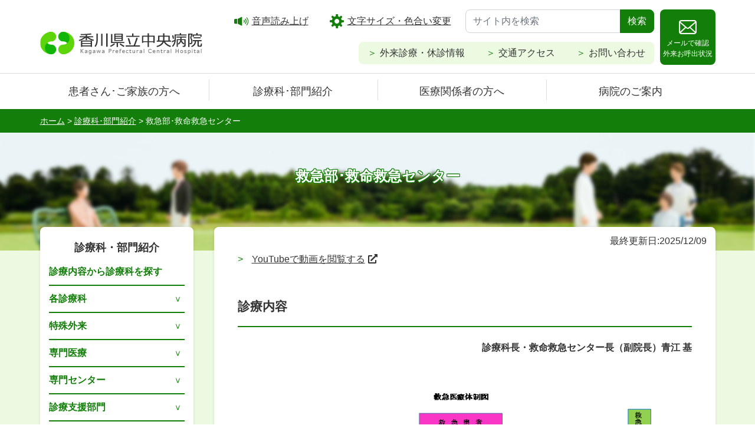

--- FILE ---
content_type: text/html; charset=UTF-8
request_url: https://www.chp-kagawa.jp/department/c004/
body_size: 86999
content:
<!-- miyoshi テスト -->
	<!-- miyoshi テスト -->


<!DOCTYPE html>
<html lang="ja">
	<head>
		<meta charset="UTF-8" />
		<meta name="viewport" content="width=device-width" />
		<title>
							救急部･救命救急センター				｜診療科･部門紹介｜香川県立中央病院					</title>
		<link rel="shortcut icon" href="https://www.chp-kagawa.jp/wordpress/wp-content/themes/chp-kagawa/images/favicon.ico">
		<meta name="description" content="香川県の中核病院として安全･安心な医療を提供し､県民ならびに地域医療機関から信頼される病院を目指しています。"/>
		<meta name="keywords" content="香川県立中央病院,県立病院,総合病院,高松市,外来,入院,セカンドオピニオン,地域医療連携,診療,採用,看護部,臨床研修"/>
        <!-- Bootstrap CSS -->
        <link rel="stylesheet" href="https://stackpath.bootstrapcdn.com/bootstrap/4.1.3/css/bootstrap.min.css" integrity="sha384-MCw98/SFnGE8fJT3GXwEOngsV7Zt27NXFoaoApmYm81iuXoPkFOJwJ8ERdknLPMO" crossorigin="anonymous">
        <link rel="stylesheet" href="https://cdn.jsdelivr.net/npm/fork-awesome@1.2.0/css/fork-awesome.min.css" integrity="sha256-XoaMnoYC5TH6/+ihMEnospgm0J1PM/nioxbOUdnM8HY=" crossorigin="anonymous">
        <link rel="stylesheet" type="text/css" href="https://www.chp-kagawa.jp/wordpress/wp-content/themes/chp-kagawa/style.css">
		<script src="https://ajax.googleapis.com/ajax/libs/jquery/3.6.0/jquery.js"></script>
		<script src="https://www.chp-kagawa.jp/wordpress/wp-content/themes/chp-kagawa/js/jquery.cookie.js"></script>
		<script src="//cdn-eas.readspeaker.com/script/7151/webReader/webReader.js?pids=wr&amp;forceAdapter=ioshtml5&amp;disable=translation,lookup" type="text/javascript" id="rs_req_Init"></script>

		 
		<meta name='robots' content='max-image-preview:large' />
<link rel='dns-prefetch' href='//use.fontawesome.com' />
<link rel="alternate" title="oEmbed (JSON)" type="application/json+oembed" href="https://www.chp-kagawa.jp/wp-json/oembed/1.0/embed?url=https%3A%2F%2Fwww.chp-kagawa.jp%2Fdepartment%2Fc004%2F" />
<link rel="alternate" title="oEmbed (XML)" type="text/xml+oembed" href="https://www.chp-kagawa.jp/wp-json/oembed/1.0/embed?url=https%3A%2F%2Fwww.chp-kagawa.jp%2Fdepartment%2Fc004%2F&#038;format=xml" />
<style id='wp-img-auto-sizes-contain-inline-css' type='text/css'>
img:is([sizes=auto i],[sizes^="auto," i]){contain-intrinsic-size:3000px 1500px}
/*# sourceURL=wp-img-auto-sizes-contain-inline-css */
</style>
<style id='wp-emoji-styles-inline-css' type='text/css'>

	img.wp-smiley, img.emoji {
		display: inline !important;
		border: none !important;
		box-shadow: none !important;
		height: 1em !important;
		width: 1em !important;
		margin: 0 0.07em !important;
		vertical-align: -0.1em !important;
		background: none !important;
		padding: 0 !important;
	}
/*# sourceURL=wp-emoji-styles-inline-css */
</style>
<style id='wp-block-library-inline-css' type='text/css'>
:root{--wp-block-synced-color:#7a00df;--wp-block-synced-color--rgb:122,0,223;--wp-bound-block-color:var(--wp-block-synced-color);--wp-editor-canvas-background:#ddd;--wp-admin-theme-color:#007cba;--wp-admin-theme-color--rgb:0,124,186;--wp-admin-theme-color-darker-10:#006ba1;--wp-admin-theme-color-darker-10--rgb:0,107,160.5;--wp-admin-theme-color-darker-20:#005a87;--wp-admin-theme-color-darker-20--rgb:0,90,135;--wp-admin-border-width-focus:2px}@media (min-resolution:192dpi){:root{--wp-admin-border-width-focus:1.5px}}.wp-element-button{cursor:pointer}:root .has-very-light-gray-background-color{background-color:#eee}:root .has-very-dark-gray-background-color{background-color:#313131}:root .has-very-light-gray-color{color:#eee}:root .has-very-dark-gray-color{color:#313131}:root .has-vivid-green-cyan-to-vivid-cyan-blue-gradient-background{background:linear-gradient(135deg,#00d084,#0693e3)}:root .has-purple-crush-gradient-background{background:linear-gradient(135deg,#34e2e4,#4721fb 50%,#ab1dfe)}:root .has-hazy-dawn-gradient-background{background:linear-gradient(135deg,#faaca8,#dad0ec)}:root .has-subdued-olive-gradient-background{background:linear-gradient(135deg,#fafae1,#67a671)}:root .has-atomic-cream-gradient-background{background:linear-gradient(135deg,#fdd79a,#004a59)}:root .has-nightshade-gradient-background{background:linear-gradient(135deg,#330968,#31cdcf)}:root .has-midnight-gradient-background{background:linear-gradient(135deg,#020381,#2874fc)}:root{--wp--preset--font-size--normal:16px;--wp--preset--font-size--huge:42px}.has-regular-font-size{font-size:1em}.has-larger-font-size{font-size:2.625em}.has-normal-font-size{font-size:var(--wp--preset--font-size--normal)}.has-huge-font-size{font-size:var(--wp--preset--font-size--huge)}.has-text-align-center{text-align:center}.has-text-align-left{text-align:left}.has-text-align-right{text-align:right}.has-fit-text{white-space:nowrap!important}#end-resizable-editor-section{display:none}.aligncenter{clear:both}.items-justified-left{justify-content:flex-start}.items-justified-center{justify-content:center}.items-justified-right{justify-content:flex-end}.items-justified-space-between{justify-content:space-between}.screen-reader-text{border:0;clip-path:inset(50%);height:1px;margin:-1px;overflow:hidden;padding:0;position:absolute;width:1px;word-wrap:normal!important}.screen-reader-text:focus{background-color:#ddd;clip-path:none;color:#444;display:block;font-size:1em;height:auto;left:5px;line-height:normal;padding:15px 23px 14px;text-decoration:none;top:5px;width:auto;z-index:100000}html :where(.has-border-color){border-style:solid}html :where([style*=border-top-color]){border-top-style:solid}html :where([style*=border-right-color]){border-right-style:solid}html :where([style*=border-bottom-color]){border-bottom-style:solid}html :where([style*=border-left-color]){border-left-style:solid}html :where([style*=border-width]){border-style:solid}html :where([style*=border-top-width]){border-top-style:solid}html :where([style*=border-right-width]){border-right-style:solid}html :where([style*=border-bottom-width]){border-bottom-style:solid}html :where([style*=border-left-width]){border-left-style:solid}html :where(img[class*=wp-image-]){height:auto;max-width:100%}:where(figure){margin:0 0 1em}html :where(.is-position-sticky){--wp-admin--admin-bar--position-offset:var(--wp-admin--admin-bar--height,0px)}@media screen and (max-width:600px){html :where(.is-position-sticky){--wp-admin--admin-bar--position-offset:0px}}

/*# sourceURL=wp-block-library-inline-css */
</style><style id='wp-block-heading-inline-css' type='text/css'>
h1:where(.wp-block-heading).has-background,h2:where(.wp-block-heading).has-background,h3:where(.wp-block-heading).has-background,h4:where(.wp-block-heading).has-background,h5:where(.wp-block-heading).has-background,h6:where(.wp-block-heading).has-background{padding:1.25em 2.375em}h1.has-text-align-left[style*=writing-mode]:where([style*=vertical-lr]),h1.has-text-align-right[style*=writing-mode]:where([style*=vertical-rl]),h2.has-text-align-left[style*=writing-mode]:where([style*=vertical-lr]),h2.has-text-align-right[style*=writing-mode]:where([style*=vertical-rl]),h3.has-text-align-left[style*=writing-mode]:where([style*=vertical-lr]),h3.has-text-align-right[style*=writing-mode]:where([style*=vertical-rl]),h4.has-text-align-left[style*=writing-mode]:where([style*=vertical-lr]),h4.has-text-align-right[style*=writing-mode]:where([style*=vertical-rl]),h5.has-text-align-left[style*=writing-mode]:where([style*=vertical-lr]),h5.has-text-align-right[style*=writing-mode]:where([style*=vertical-rl]),h6.has-text-align-left[style*=writing-mode]:where([style*=vertical-lr]),h6.has-text-align-right[style*=writing-mode]:where([style*=vertical-rl]){rotate:180deg}
/*# sourceURL=https://www.chp-kagawa.jp/wordpress/wp-includes/blocks/heading/style.min.css */
</style>
<style id='wp-block-image-inline-css' type='text/css'>
.wp-block-image>a,.wp-block-image>figure>a{display:inline-block}.wp-block-image img{box-sizing:border-box;height:auto;max-width:100%;vertical-align:bottom}@media not (prefers-reduced-motion){.wp-block-image img.hide{visibility:hidden}.wp-block-image img.show{animation:show-content-image .4s}}.wp-block-image[style*=border-radius] img,.wp-block-image[style*=border-radius]>a{border-radius:inherit}.wp-block-image.has-custom-border img{box-sizing:border-box}.wp-block-image.aligncenter{text-align:center}.wp-block-image.alignfull>a,.wp-block-image.alignwide>a{width:100%}.wp-block-image.alignfull img,.wp-block-image.alignwide img{height:auto;width:100%}.wp-block-image .aligncenter,.wp-block-image .alignleft,.wp-block-image .alignright,.wp-block-image.aligncenter,.wp-block-image.alignleft,.wp-block-image.alignright{display:table}.wp-block-image .aligncenter>figcaption,.wp-block-image .alignleft>figcaption,.wp-block-image .alignright>figcaption,.wp-block-image.aligncenter>figcaption,.wp-block-image.alignleft>figcaption,.wp-block-image.alignright>figcaption{caption-side:bottom;display:table-caption}.wp-block-image .alignleft{float:left;margin:.5em 1em .5em 0}.wp-block-image .alignright{float:right;margin:.5em 0 .5em 1em}.wp-block-image .aligncenter{margin-left:auto;margin-right:auto}.wp-block-image :where(figcaption){margin-bottom:1em;margin-top:.5em}.wp-block-image.is-style-circle-mask img{border-radius:9999px}@supports ((-webkit-mask-image:none) or (mask-image:none)) or (-webkit-mask-image:none){.wp-block-image.is-style-circle-mask img{border-radius:0;-webkit-mask-image:url('data:image/svg+xml;utf8,<svg viewBox="0 0 100 100" xmlns="http://www.w3.org/2000/svg"><circle cx="50" cy="50" r="50"/></svg>');mask-image:url('data:image/svg+xml;utf8,<svg viewBox="0 0 100 100" xmlns="http://www.w3.org/2000/svg"><circle cx="50" cy="50" r="50"/></svg>');mask-mode:alpha;-webkit-mask-position:center;mask-position:center;-webkit-mask-repeat:no-repeat;mask-repeat:no-repeat;-webkit-mask-size:contain;mask-size:contain}}:root :where(.wp-block-image.is-style-rounded img,.wp-block-image .is-style-rounded img){border-radius:9999px}.wp-block-image figure{margin:0}.wp-lightbox-container{display:flex;flex-direction:column;position:relative}.wp-lightbox-container img{cursor:zoom-in}.wp-lightbox-container img:hover+button{opacity:1}.wp-lightbox-container button{align-items:center;backdrop-filter:blur(16px) saturate(180%);background-color:#5a5a5a40;border:none;border-radius:4px;cursor:zoom-in;display:flex;height:20px;justify-content:center;opacity:0;padding:0;position:absolute;right:16px;text-align:center;top:16px;width:20px;z-index:100}@media not (prefers-reduced-motion){.wp-lightbox-container button{transition:opacity .2s ease}}.wp-lightbox-container button:focus-visible{outline:3px auto #5a5a5a40;outline:3px auto -webkit-focus-ring-color;outline-offset:3px}.wp-lightbox-container button:hover{cursor:pointer;opacity:1}.wp-lightbox-container button:focus{opacity:1}.wp-lightbox-container button:focus,.wp-lightbox-container button:hover,.wp-lightbox-container button:not(:hover):not(:active):not(.has-background){background-color:#5a5a5a40;border:none}.wp-lightbox-overlay{box-sizing:border-box;cursor:zoom-out;height:100vh;left:0;overflow:hidden;position:fixed;top:0;visibility:hidden;width:100%;z-index:100000}.wp-lightbox-overlay .close-button{align-items:center;cursor:pointer;display:flex;justify-content:center;min-height:40px;min-width:40px;padding:0;position:absolute;right:calc(env(safe-area-inset-right) + 16px);top:calc(env(safe-area-inset-top) + 16px);z-index:5000000}.wp-lightbox-overlay .close-button:focus,.wp-lightbox-overlay .close-button:hover,.wp-lightbox-overlay .close-button:not(:hover):not(:active):not(.has-background){background:none;border:none}.wp-lightbox-overlay .lightbox-image-container{height:var(--wp--lightbox-container-height);left:50%;overflow:hidden;position:absolute;top:50%;transform:translate(-50%,-50%);transform-origin:top left;width:var(--wp--lightbox-container-width);z-index:9999999999}.wp-lightbox-overlay .wp-block-image{align-items:center;box-sizing:border-box;display:flex;height:100%;justify-content:center;margin:0;position:relative;transform-origin:0 0;width:100%;z-index:3000000}.wp-lightbox-overlay .wp-block-image img{height:var(--wp--lightbox-image-height);min-height:var(--wp--lightbox-image-height);min-width:var(--wp--lightbox-image-width);width:var(--wp--lightbox-image-width)}.wp-lightbox-overlay .wp-block-image figcaption{display:none}.wp-lightbox-overlay button{background:none;border:none}.wp-lightbox-overlay .scrim{background-color:#fff;height:100%;opacity:.9;position:absolute;width:100%;z-index:2000000}.wp-lightbox-overlay.active{visibility:visible}@media not (prefers-reduced-motion){.wp-lightbox-overlay.active{animation:turn-on-visibility .25s both}.wp-lightbox-overlay.active img{animation:turn-on-visibility .35s both}.wp-lightbox-overlay.show-closing-animation:not(.active){animation:turn-off-visibility .35s both}.wp-lightbox-overlay.show-closing-animation:not(.active) img{animation:turn-off-visibility .25s both}.wp-lightbox-overlay.zoom.active{animation:none;opacity:1;visibility:visible}.wp-lightbox-overlay.zoom.active .lightbox-image-container{animation:lightbox-zoom-in .4s}.wp-lightbox-overlay.zoom.active .lightbox-image-container img{animation:none}.wp-lightbox-overlay.zoom.active .scrim{animation:turn-on-visibility .4s forwards}.wp-lightbox-overlay.zoom.show-closing-animation:not(.active){animation:none}.wp-lightbox-overlay.zoom.show-closing-animation:not(.active) .lightbox-image-container{animation:lightbox-zoom-out .4s}.wp-lightbox-overlay.zoom.show-closing-animation:not(.active) .lightbox-image-container img{animation:none}.wp-lightbox-overlay.zoom.show-closing-animation:not(.active) .scrim{animation:turn-off-visibility .4s forwards}}@keyframes show-content-image{0%{visibility:hidden}99%{visibility:hidden}to{visibility:visible}}@keyframes turn-on-visibility{0%{opacity:0}to{opacity:1}}@keyframes turn-off-visibility{0%{opacity:1;visibility:visible}99%{opacity:0;visibility:visible}to{opacity:0;visibility:hidden}}@keyframes lightbox-zoom-in{0%{transform:translate(calc((-100vw + var(--wp--lightbox-scrollbar-width))/2 + var(--wp--lightbox-initial-left-position)),calc(-50vh + var(--wp--lightbox-initial-top-position))) scale(var(--wp--lightbox-scale))}to{transform:translate(-50%,-50%) scale(1)}}@keyframes lightbox-zoom-out{0%{transform:translate(-50%,-50%) scale(1);visibility:visible}99%{visibility:visible}to{transform:translate(calc((-100vw + var(--wp--lightbox-scrollbar-width))/2 + var(--wp--lightbox-initial-left-position)),calc(-50vh + var(--wp--lightbox-initial-top-position))) scale(var(--wp--lightbox-scale));visibility:hidden}}
/*# sourceURL=https://www.chp-kagawa.jp/wordpress/wp-includes/blocks/image/style.min.css */
</style>
<style id='wp-block-list-inline-css' type='text/css'>
ol,ul{box-sizing:border-box}:root :where(.wp-block-list.has-background){padding:1.25em 2.375em}
/*# sourceURL=https://www.chp-kagawa.jp/wordpress/wp-includes/blocks/list/style.min.css */
</style>
<style id='wp-block-group-inline-css' type='text/css'>
.wp-block-group{box-sizing:border-box}:where(.wp-block-group.wp-block-group-is-layout-constrained){position:relative}
/*# sourceURL=https://www.chp-kagawa.jp/wordpress/wp-includes/blocks/group/style.min.css */
</style>
<style id='wp-block-paragraph-inline-css' type='text/css'>
.is-small-text{font-size:.875em}.is-regular-text{font-size:1em}.is-large-text{font-size:2.25em}.is-larger-text{font-size:3em}.has-drop-cap:not(:focus):first-letter{float:left;font-size:8.4em;font-style:normal;font-weight:100;line-height:.68;margin:.05em .1em 0 0;text-transform:uppercase}body.rtl .has-drop-cap:not(:focus):first-letter{float:none;margin-left:.1em}p.has-drop-cap.has-background{overflow:hidden}:root :where(p.has-background){padding:1.25em 2.375em}:where(p.has-text-color:not(.has-link-color)) a{color:inherit}p.has-text-align-left[style*="writing-mode:vertical-lr"],p.has-text-align-right[style*="writing-mode:vertical-rl"]{rotate:180deg}
/*# sourceURL=https://www.chp-kagawa.jp/wordpress/wp-includes/blocks/paragraph/style.min.css */
</style>
<style id='global-styles-inline-css' type='text/css'>
:root{--wp--preset--aspect-ratio--square: 1;--wp--preset--aspect-ratio--4-3: 4/3;--wp--preset--aspect-ratio--3-4: 3/4;--wp--preset--aspect-ratio--3-2: 3/2;--wp--preset--aspect-ratio--2-3: 2/3;--wp--preset--aspect-ratio--16-9: 16/9;--wp--preset--aspect-ratio--9-16: 9/16;--wp--preset--color--black: #000000;--wp--preset--color--cyan-bluish-gray: #abb8c3;--wp--preset--color--white: #ffffff;--wp--preset--color--pale-pink: #f78da7;--wp--preset--color--vivid-red: #cf2e2e;--wp--preset--color--luminous-vivid-orange: #ff6900;--wp--preset--color--luminous-vivid-amber: #fcb900;--wp--preset--color--light-green-cyan: #7bdcb5;--wp--preset--color--vivid-green-cyan: #00d084;--wp--preset--color--pale-cyan-blue: #8ed1fc;--wp--preset--color--vivid-cyan-blue: #0693e3;--wp--preset--color--vivid-purple: #9b51e0;--wp--preset--color--text-bred: #dc0723;--wp--preset--color--text-blue: #1364da;--wp--preset--color--text-bgreen: #107c0f;--wp--preset--color--text-black: #333;--wp--preset--color--text-bwhite: #fff;--wp--preset--gradient--vivid-cyan-blue-to-vivid-purple: linear-gradient(135deg,rgb(6,147,227) 0%,rgb(155,81,224) 100%);--wp--preset--gradient--light-green-cyan-to-vivid-green-cyan: linear-gradient(135deg,rgb(122,220,180) 0%,rgb(0,208,130) 100%);--wp--preset--gradient--luminous-vivid-amber-to-luminous-vivid-orange: linear-gradient(135deg,rgb(252,185,0) 0%,rgb(255,105,0) 100%);--wp--preset--gradient--luminous-vivid-orange-to-vivid-red: linear-gradient(135deg,rgb(255,105,0) 0%,rgb(207,46,46) 100%);--wp--preset--gradient--very-light-gray-to-cyan-bluish-gray: linear-gradient(135deg,rgb(238,238,238) 0%,rgb(169,184,195) 100%);--wp--preset--gradient--cool-to-warm-spectrum: linear-gradient(135deg,rgb(74,234,220) 0%,rgb(151,120,209) 20%,rgb(207,42,186) 40%,rgb(238,44,130) 60%,rgb(251,105,98) 80%,rgb(254,248,76) 100%);--wp--preset--gradient--blush-light-purple: linear-gradient(135deg,rgb(255,206,236) 0%,rgb(152,150,240) 100%);--wp--preset--gradient--blush-bordeaux: linear-gradient(135deg,rgb(254,205,165) 0%,rgb(254,45,45) 50%,rgb(107,0,62) 100%);--wp--preset--gradient--luminous-dusk: linear-gradient(135deg,rgb(255,203,112) 0%,rgb(199,81,192) 50%,rgb(65,88,208) 100%);--wp--preset--gradient--pale-ocean: linear-gradient(135deg,rgb(255,245,203) 0%,rgb(182,227,212) 50%,rgb(51,167,181) 100%);--wp--preset--gradient--electric-grass: linear-gradient(135deg,rgb(202,248,128) 0%,rgb(113,206,126) 100%);--wp--preset--gradient--midnight: linear-gradient(135deg,rgb(2,3,129) 0%,rgb(40,116,252) 100%);--wp--preset--font-size--small: 13px;--wp--preset--font-size--medium: 20px;--wp--preset--font-size--large: 36px;--wp--preset--font-size--x-large: 42px;--wp--preset--font-size--lg: 18px;--wp--preset--font-size--xl: 24px;--wp--preset--spacing--20: 0.44rem;--wp--preset--spacing--30: 0.67rem;--wp--preset--spacing--40: 1rem;--wp--preset--spacing--50: 1.5rem;--wp--preset--spacing--60: 2.25rem;--wp--preset--spacing--70: 3.38rem;--wp--preset--spacing--80: 5.06rem;--wp--preset--shadow--natural: 6px 6px 9px rgba(0, 0, 0, 0.2);--wp--preset--shadow--deep: 12px 12px 50px rgba(0, 0, 0, 0.4);--wp--preset--shadow--sharp: 6px 6px 0px rgba(0, 0, 0, 0.2);--wp--preset--shadow--outlined: 6px 6px 0px -3px rgb(255, 255, 255), 6px 6px rgb(0, 0, 0);--wp--preset--shadow--crisp: 6px 6px 0px rgb(0, 0, 0);}:where(.is-layout-flex){gap: 0.5em;}:where(.is-layout-grid){gap: 0.5em;}body .is-layout-flex{display: flex;}.is-layout-flex{flex-wrap: wrap;align-items: center;}.is-layout-flex > :is(*, div){margin: 0;}body .is-layout-grid{display: grid;}.is-layout-grid > :is(*, div){margin: 0;}:where(.wp-block-columns.is-layout-flex){gap: 2em;}:where(.wp-block-columns.is-layout-grid){gap: 2em;}:where(.wp-block-post-template.is-layout-flex){gap: 1.25em;}:where(.wp-block-post-template.is-layout-grid){gap: 1.25em;}.has-black-color{color: var(--wp--preset--color--black) !important;}.has-cyan-bluish-gray-color{color: var(--wp--preset--color--cyan-bluish-gray) !important;}.has-white-color{color: var(--wp--preset--color--white) !important;}.has-pale-pink-color{color: var(--wp--preset--color--pale-pink) !important;}.has-vivid-red-color{color: var(--wp--preset--color--vivid-red) !important;}.has-luminous-vivid-orange-color{color: var(--wp--preset--color--luminous-vivid-orange) !important;}.has-luminous-vivid-amber-color{color: var(--wp--preset--color--luminous-vivid-amber) !important;}.has-light-green-cyan-color{color: var(--wp--preset--color--light-green-cyan) !important;}.has-vivid-green-cyan-color{color: var(--wp--preset--color--vivid-green-cyan) !important;}.has-pale-cyan-blue-color{color: var(--wp--preset--color--pale-cyan-blue) !important;}.has-vivid-cyan-blue-color{color: var(--wp--preset--color--vivid-cyan-blue) !important;}.has-vivid-purple-color{color: var(--wp--preset--color--vivid-purple) !important;}.has-black-background-color{background-color: var(--wp--preset--color--black) !important;}.has-cyan-bluish-gray-background-color{background-color: var(--wp--preset--color--cyan-bluish-gray) !important;}.has-white-background-color{background-color: var(--wp--preset--color--white) !important;}.has-pale-pink-background-color{background-color: var(--wp--preset--color--pale-pink) !important;}.has-vivid-red-background-color{background-color: var(--wp--preset--color--vivid-red) !important;}.has-luminous-vivid-orange-background-color{background-color: var(--wp--preset--color--luminous-vivid-orange) !important;}.has-luminous-vivid-amber-background-color{background-color: var(--wp--preset--color--luminous-vivid-amber) !important;}.has-light-green-cyan-background-color{background-color: var(--wp--preset--color--light-green-cyan) !important;}.has-vivid-green-cyan-background-color{background-color: var(--wp--preset--color--vivid-green-cyan) !important;}.has-pale-cyan-blue-background-color{background-color: var(--wp--preset--color--pale-cyan-blue) !important;}.has-vivid-cyan-blue-background-color{background-color: var(--wp--preset--color--vivid-cyan-blue) !important;}.has-vivid-purple-background-color{background-color: var(--wp--preset--color--vivid-purple) !important;}.has-black-border-color{border-color: var(--wp--preset--color--black) !important;}.has-cyan-bluish-gray-border-color{border-color: var(--wp--preset--color--cyan-bluish-gray) !important;}.has-white-border-color{border-color: var(--wp--preset--color--white) !important;}.has-pale-pink-border-color{border-color: var(--wp--preset--color--pale-pink) !important;}.has-vivid-red-border-color{border-color: var(--wp--preset--color--vivid-red) !important;}.has-luminous-vivid-orange-border-color{border-color: var(--wp--preset--color--luminous-vivid-orange) !important;}.has-luminous-vivid-amber-border-color{border-color: var(--wp--preset--color--luminous-vivid-amber) !important;}.has-light-green-cyan-border-color{border-color: var(--wp--preset--color--light-green-cyan) !important;}.has-vivid-green-cyan-border-color{border-color: var(--wp--preset--color--vivid-green-cyan) !important;}.has-pale-cyan-blue-border-color{border-color: var(--wp--preset--color--pale-cyan-blue) !important;}.has-vivid-cyan-blue-border-color{border-color: var(--wp--preset--color--vivid-cyan-blue) !important;}.has-vivid-purple-border-color{border-color: var(--wp--preset--color--vivid-purple) !important;}.has-vivid-cyan-blue-to-vivid-purple-gradient-background{background: var(--wp--preset--gradient--vivid-cyan-blue-to-vivid-purple) !important;}.has-light-green-cyan-to-vivid-green-cyan-gradient-background{background: var(--wp--preset--gradient--light-green-cyan-to-vivid-green-cyan) !important;}.has-luminous-vivid-amber-to-luminous-vivid-orange-gradient-background{background: var(--wp--preset--gradient--luminous-vivid-amber-to-luminous-vivid-orange) !important;}.has-luminous-vivid-orange-to-vivid-red-gradient-background{background: var(--wp--preset--gradient--luminous-vivid-orange-to-vivid-red) !important;}.has-very-light-gray-to-cyan-bluish-gray-gradient-background{background: var(--wp--preset--gradient--very-light-gray-to-cyan-bluish-gray) !important;}.has-cool-to-warm-spectrum-gradient-background{background: var(--wp--preset--gradient--cool-to-warm-spectrum) !important;}.has-blush-light-purple-gradient-background{background: var(--wp--preset--gradient--blush-light-purple) !important;}.has-blush-bordeaux-gradient-background{background: var(--wp--preset--gradient--blush-bordeaux) !important;}.has-luminous-dusk-gradient-background{background: var(--wp--preset--gradient--luminous-dusk) !important;}.has-pale-ocean-gradient-background{background: var(--wp--preset--gradient--pale-ocean) !important;}.has-electric-grass-gradient-background{background: var(--wp--preset--gradient--electric-grass) !important;}.has-midnight-gradient-background{background: var(--wp--preset--gradient--midnight) !important;}.has-small-font-size{font-size: var(--wp--preset--font-size--small) !important;}.has-medium-font-size{font-size: var(--wp--preset--font-size--medium) !important;}.has-large-font-size{font-size: var(--wp--preset--font-size--large) !important;}.has-x-large-font-size{font-size: var(--wp--preset--font-size--x-large) !important;}
/*# sourceURL=global-styles-inline-css */
</style>

<style id='classic-theme-styles-inline-css' type='text/css'>
/*! This file is auto-generated */
.wp-block-button__link{color:#fff;background-color:#32373c;border-radius:9999px;box-shadow:none;text-decoration:none;padding:calc(.667em + 2px) calc(1.333em + 2px);font-size:1.125em}.wp-block-file__button{background:#32373c;color:#fff;text-decoration:none}
/*# sourceURL=/wp-includes/css/classic-themes.min.css */
</style>
<link rel='stylesheet' id='font-awesome-official-css' href='https://use.fontawesome.com/releases/v5.15.4/css/all.css' type='text/css' media='all' integrity="sha384-DyZ88mC6Up2uqS4h/KRgHuoeGwBcD4Ng9SiP4dIRy0EXTlnuz47vAwmeGwVChigm" crossorigin="anonymous" />
<link rel='stylesheet' id='font-awesome-official-v4shim-css' href='https://use.fontawesome.com/releases/v5.15.4/css/v4-shims.css' type='text/css' media='all' integrity="sha384-Vq76wejb3QJM4nDatBa5rUOve+9gkegsjCebvV/9fvXlGWo4HCMR4cJZjjcF6Viv" crossorigin="anonymous" />
<style id='font-awesome-official-v4shim-inline-css' type='text/css'>
@font-face {
font-family: "FontAwesome";
font-display: block;
src: url("https://use.fontawesome.com/releases/v5.15.4/webfonts/fa-brands-400.eot"),
		url("https://use.fontawesome.com/releases/v5.15.4/webfonts/fa-brands-400.eot?#iefix") format("embedded-opentype"),
		url("https://use.fontawesome.com/releases/v5.15.4/webfonts/fa-brands-400.woff2") format("woff2"),
		url("https://use.fontawesome.com/releases/v5.15.4/webfonts/fa-brands-400.woff") format("woff"),
		url("https://use.fontawesome.com/releases/v5.15.4/webfonts/fa-brands-400.ttf") format("truetype"),
		url("https://use.fontawesome.com/releases/v5.15.4/webfonts/fa-brands-400.svg#fontawesome") format("svg");
}

@font-face {
font-family: "FontAwesome";
font-display: block;
src: url("https://use.fontawesome.com/releases/v5.15.4/webfonts/fa-solid-900.eot"),
		url("https://use.fontawesome.com/releases/v5.15.4/webfonts/fa-solid-900.eot?#iefix") format("embedded-opentype"),
		url("https://use.fontawesome.com/releases/v5.15.4/webfonts/fa-solid-900.woff2") format("woff2"),
		url("https://use.fontawesome.com/releases/v5.15.4/webfonts/fa-solid-900.woff") format("woff"),
		url("https://use.fontawesome.com/releases/v5.15.4/webfonts/fa-solid-900.ttf") format("truetype"),
		url("https://use.fontawesome.com/releases/v5.15.4/webfonts/fa-solid-900.svg#fontawesome") format("svg");
}

@font-face {
font-family: "FontAwesome";
font-display: block;
src: url("https://use.fontawesome.com/releases/v5.15.4/webfonts/fa-regular-400.eot"),
		url("https://use.fontawesome.com/releases/v5.15.4/webfonts/fa-regular-400.eot?#iefix") format("embedded-opentype"),
		url("https://use.fontawesome.com/releases/v5.15.4/webfonts/fa-regular-400.woff2") format("woff2"),
		url("https://use.fontawesome.com/releases/v5.15.4/webfonts/fa-regular-400.woff") format("woff"),
		url("https://use.fontawesome.com/releases/v5.15.4/webfonts/fa-regular-400.ttf") format("truetype"),
		url("https://use.fontawesome.com/releases/v5.15.4/webfonts/fa-regular-400.svg#fontawesome") format("svg");
unicode-range: U+F004-F005,U+F007,U+F017,U+F022,U+F024,U+F02E,U+F03E,U+F044,U+F057-F059,U+F06E,U+F070,U+F075,U+F07B-F07C,U+F080,U+F086,U+F089,U+F094,U+F09D,U+F0A0,U+F0A4-F0A7,U+F0C5,U+F0C7-F0C8,U+F0E0,U+F0EB,U+F0F3,U+F0F8,U+F0FE,U+F111,U+F118-F11A,U+F11C,U+F133,U+F144,U+F146,U+F14A,U+F14D-F14E,U+F150-F152,U+F15B-F15C,U+F164-F165,U+F185-F186,U+F191-F192,U+F1AD,U+F1C1-F1C9,U+F1CD,U+F1D8,U+F1E3,U+F1EA,U+F1F6,U+F1F9,U+F20A,U+F247-F249,U+F24D,U+F254-F25B,U+F25D,U+F267,U+F271-F274,U+F279,U+F28B,U+F28D,U+F2B5-F2B6,U+F2B9,U+F2BB,U+F2BD,U+F2C1-F2C2,U+F2D0,U+F2D2,U+F2DC,U+F2ED,U+F328,U+F358-F35B,U+F3A5,U+F3D1,U+F410,U+F4AD;
}
/*# sourceURL=font-awesome-official-v4shim-inline-css */
</style>
<link rel="https://api.w.org/" href="https://www.chp-kagawa.jp/wp-json/" /><link rel="alternate" title="JSON" type="application/json" href="https://www.chp-kagawa.jp/wp-json/wp/v2/pages/678" /><link rel="EditURI" type="application/rsd+xml" title="RSD" href="https://www.chp-kagawa.jp/wordpress/xmlrpc.php?rsd" />
<meta name="generator" content="WordPress 6.9" />
<link rel="canonical" href="https://www.chp-kagawa.jp/department/c004/" />
<link rel='shortlink' href='https://www.chp-kagawa.jp/?p=678' />
<link rel="alternate" media="handheld" type="text/html" href="https://www.chp-kagawa.jp/department/c004/" />
<!-- Global site tag (gtag.js) - Google Analytics(従来のGoogleアナリティクス) -->
<script async src="https://www.googletagmanager.com/gtag/js?id=UA-221743973-1"></script>
<script>
  window.dataLayer = window.dataLayer || [];
  function gtag(){dataLayer.push(arguments);}
  gtag('js', new Date());

  gtag('config', 'UA-221743973-1');
</script>
<!-- Google tag (gtag.js) - - Google Analytics(GA4) -->
<script async src="https://www.googletagmanager.com/gtag/js?id=G-3GVTBXT8ZY"></script>
<script>
  window.dataLayer = window.dataLayer || [];
  function gtag(){dataLayer.push(arguments);}
  gtag('js', new Date());

  gtag('config', 'G-3GVTBXT8ZY');
</script>
		
	<link rel='stylesheet' id='artb-css-css' href='https://www.chp-kagawa.jp/wordpress/wp-content/uploads/richtext_toolbar_button/css/artb.css?ver=69606046747445dab44f163100000074' type='text/css' media='all' />
</head>

	<body class="wp-singular page-template-default page page-id-678 page-parent page-child parent-pageid-2 wp-theme-chp-kagawa c004 department-child">
	<div id="blockskip">
		<a href="#contents-block" class="">本文へ</a>
	</div>
	<header id="header">
		<div class="container">
			<div id="xp1" class="rs_preserve rs_skip rs_splitbutton rs_addtools rs_exp"></div>
			<div id="header-inner">
				<div id="brand">
					<h1 class="site-title">
						<a href="https://www.chp-kagawa.jp/" title="香川県立中央病院" rel="home"><img src="https://www.chp-kagawa.jp/wordpress/wp-content/themes/chp-kagawa/images/header_logo.png" alt="香川県立中央病院"></a>
					</h1>
				</div><!-- /brand -->
				<div id="header-nav">
					<div id="header-nav1">
						<ul>
							<li><a href="//app-eas.readspeaker.com/cgi-bin/rsent?customerid=7151&amp;lang=ja_jp&amp;readid=top_page,primary&amp;url=" onclick="readpage(this.href, 'xp1'); return false;" class="rs_href" rel="nofollow" accesskey="L"><span class="icon-speak"></span>音声読み上げ</a></li>
							<li><a href="/moji/"><span class="icon-gear"></span>文字サイズ・色合い変更</a></li>
						</ul>
						<div class="search">
							<form method="get" id="searchform" action="https://www.chp-kagawa.jp">
							<div class="input-group">
								<input type="text" class="form-control" name="s" id="s" placeholder="サイト内を検索" title="サイト内検索" aria-label="サイト内を検索" aria-describedby="button-addon2">
								<div class="input-group-append">
									<button class="btn btn-success" type="submit" id="button-addon2">検索</button>
								</div>
							</div>
							</form>
						</div>
					</div>
					<div id="header-nav2">
						<div class="menu-sub-menu-container"><ul id="menu-sub-menu" class="menu"><li id="menu-item-298" class="menu-item menu-item-type-post_type menu-item-object-page menu-item-298"><a href="https://www.chp-kagawa.jp/guide/gairai/shinryouyotei/">外来診療・休診情報</a></li>
<li id="menu-item-287" class="menu-item menu-item-type-post_type menu-item-object-page menu-item-287"><a href="https://www.chp-kagawa.jp/hospital/access/">交通アクセス</a></li>
<li id="menu-item-288" class="menu-item menu-item-type-custom menu-item-object-custom menu-item-288"><a href="/suggestion/">お問い合わせ</a></li>
</ul></div>					</div>

				</div>
				<div id="header-mail">
					<a href="https://www.licarenote.jp/LICARENOTE/mobcall/kpch/"><span class="icon-mail"></span>メールで確認<br>外来お呼出状況</a>
				</div>
				<div id="btn-menu">
					<svg version="1.1" id="menu_close" xmlns="http://www.w3.org/2000/svg" xmlns:xlink="http://www.w3.org/1999/xlink" x="0px" y="0px" viewBox="0 0 85 120" width="85" height="120">
						<g>
							<title>メニュー</title>
							<polygon class="st0" points="74.3,79.4 74.3,73.4 47.1,56.4 74.3,39.4 74.3,33.4 42.3,53.4 10.3,33.4 10.3,39.4 37.5,56.4 
								10.3,73.4 10.3,79.4 42.3,59.4 	"/>
							<path class="st0" d="M18.1,88.8l-3.2-0.4c-0.4,2.6-1.4,5-2.7,7.2c-1.8-1.1-3.9-2.3-6.4-3.6l-1.8,2.2c3.1,1.8,5.3,3.1,6.4,3.8
								c-1.2,1.4-2.6,2.6-4.2,3.6c-1.5,1-3.1,1.8-4.8,2.3l1.3,2.5c4-1.1,7.6-3.4,10.3-6.5c1.7,1.2,3.2,2.5,4.6,4l2.3-2.5
								c-1.7-1.5-3.4-2.8-5.1-4C16.4,94.9,17.6,92,18.1,88.8z"/>
							<rect x="24" y="90.8" class="st0" width="16.5" height="2.8"/>
							<rect x="22.6" y="102.4" class="st0" width="19.1" height="2.9"/>
							<polygon class="st0" points="57.9,92.7 46.2,92.7 46.2,94.9 55,94.9 53.8,103.7 44.1,103.7 44.1,106 61.2,106 61.2,103.7 
								56.5,103.7 	"/>
							<rect x="64.8" y="96.3" class="st0" width="18.8" height="2.7"/>
						</g>
					</svg>
					<svg version="1.1" id="menu_open" xmlns="http://www.w3.org/2000/svg" xmlns:xlink="http://www.w3.org/1999/xlink" x="0px" y="0px" viewBox="0 0 85 120" width="85" height="120">
						<g>
							<title>メニュー</title>
							<rect x="10.3" y="33.4" class="st0" width="64" height="6"/>
							<rect x="10.3" y="53.4" class="st0" width="64" height="7"/>
							<rect x="10.3" y="73.4" class="st0" width="64" height="6"/>
							<path class="st0" d="M18.1,88.8c-0.5,3.1-1.6,6-3.3,8.7c1.7,1.2,3.3,2.5,5.1,4l-2.3,2.5c-1.4-1.5-3-2.8-4.6-4
								c-2.7,3.2-6.3,5.4-10.3,6.6L1.4,104c1.7-0.5,3.3-1.3,4.8-2.3c1.6-1,3-2.2,4.2-3.6c-1.2-0.8-3.3-2.1-6.4-3.8l1.8-2.2
								c2.5,1.3,4.6,2.5,6.4,3.6c1.4-2.2,2.3-4.7,2.7-7.2L18.1,88.8z"/>
							<path class="st0" d="M41.7,105.4H22.6v-2.9h19.1V105.4z M40.5,93.7H24v-2.8h16.5V93.7z"/>
							<path class="st0" d="M61.2,106H44.1v-2.3h9.7l1.2-8.7h-8.8v-2.3h11.7l-1.4,11h4.7V106z"/>
							<path class="st0" d="M83.6,99.1H64.8v-2.7h18.8V99.1z"/>
						</g>
					</svg>
				</div>
			</div>
		</div><!--/container -->
	</header><!-- #header -->
	<nav id="gnavi">
		<div class="container">
			<div class="menu-header-menu-container"><ul id="menu-header-menu" class="menu"><li id="menu-item-309" class="hidden-pc menu-item menu-item-type-custom menu-item-object-custom menu-item-309"><a href="/">ホーム</a></li>
<li id="menu-item-270" class="menu-item menu-item-type-post_type menu-item-object-page menu-item-270"><a href="https://www.chp-kagawa.jp/guide/">患者さん･ご家族の方へ</a></li>
<li id="menu-item-272" class="menu-item menu-item-type-post_type menu-item-object-page current-page-ancestor menu-item-272"><a href="https://www.chp-kagawa.jp/department/">診療科･部門紹介</a></li>
<li id="menu-item-9282" class="menu-item menu-item-type-post_type menu-item-object-page menu-item-9282"><a href="https://www.chp-kagawa.jp/relation/">医療関係者の方へ</a></li>
<li id="menu-item-271" class="menu-item menu-item-type-post_type menu-item-object-page menu-item-271"><a href="https://www.chp-kagawa.jp/hospital/">病院のご案内</a></li>
</ul></div>		</div>
	</nav>
	<nav id="sp-menu">
		<div id="sp-menu1">
			<div class="menu-header-menu-container"><ul id="menu-header-menu-1" class="menu"><li class="hidden-pc menu-item menu-item-type-custom menu-item-object-custom menu-item-309"><a href="/">ホーム</a></li>
<li class="menu-item menu-item-type-post_type menu-item-object-page menu-item-270"><a href="https://www.chp-kagawa.jp/guide/">患者さん･ご家族の方へ</a></li>
<li class="menu-item menu-item-type-post_type menu-item-object-page current-page-ancestor menu-item-272"><a href="https://www.chp-kagawa.jp/department/">診療科･部門紹介</a></li>
<li class="menu-item menu-item-type-post_type menu-item-object-page menu-item-9282"><a href="https://www.chp-kagawa.jp/relation/">医療関係者の方へ</a></li>
<li class="menu-item menu-item-type-post_type menu-item-object-page menu-item-271"><a href="https://www.chp-kagawa.jp/hospital/">病院のご案内</a></li>
</ul></div>		</div>
		<div id="sp-menu2">
			<ul>
				<li><a href="//app-eas.readspeaker.com/cgi-bin/rsent?customerid=7151&amp;lang=ja_jp&amp;readid=top_page,primary&amp;url=" onclick="readpage(this.href, 'xp1'); return false;" class="rs_href" rel="nofollow"><span class="icon-speak"></span>音声読み上げ</a></li>
				<li><a href="/moji/"><span class="icon-gear"></span>色合い変更</a></li>
			</ul>
			<div class="search">
				<form method="get" id="searchform2" action="https://www.chp-kagawa.jp">
				<div class="input-group">
					<input type="text" class="form-control" name="s" id="sp-s" placeholder="サイト内を検索" title="サイト内検索" aria-label="サイト内を検索" aria-describedby="button-addon3">
					<div class="input-group-append">
						<button class="btn btn-success" type="submit" id="button-addon3">検索</button>
					</div>
				</div>
				</form>
			</div>
		</div>
		<div id="sp-menu3">
			<div class="menu-sub-menu-container"><ul id="menu-sub-menu-1" class="menu"><li class="menu-item menu-item-type-post_type menu-item-object-page menu-item-298"><a href="https://www.chp-kagawa.jp/guide/gairai/shinryouyotei/">外来診療・休診情報</a></li>
<li class="menu-item menu-item-type-post_type menu-item-object-page menu-item-287"><a href="https://www.chp-kagawa.jp/hospital/access/">交通アクセス</a></li>
<li class="menu-item menu-item-type-custom menu-item-object-custom menu-item-288"><a href="/suggestion/">お問い合わせ</a></li>
</ul></div>		</div>
		<div id="sp-menu4">
			<a href="https://www.licarenote.jp/LICARENOTE/mobcall/kpch/">メールで確認　外来お呼出状況</a>
		</div>
		<div id="sp-menu5">
			<div class="menu-footer-menu-container"><ul id="menu-footer-menu" class="menu"><li id="menu-item-284" class="menu-item menu-item-type-post_type menu-item-object-page menu-item-284"><a href="https://www.chp-kagawa.jp/sitemap/">サイトマップ</a></li>
<li id="menu-item-283" class="menu-item menu-item-type-post_type menu-item-object-page menu-item-283"><a href="https://www.chp-kagawa.jp/link/">リンク集</a></li>
<li id="menu-item-285" class="menu-item menu-item-type-post_type menu-item-object-page menu-item-privacy-policy menu-item-285"><a rel="privacy-policy" href="https://www.chp-kagawa.jp/privacy/">基本方針及び利用目的</a></li>
<li id="menu-item-282" class="menu-item menu-item-type-post_type menu-item-object-page menu-item-282"><a href="https://www.chp-kagawa.jp/accessibility/">ウェブアクセシビリティ方針</a></li>
</ul></div>		</div>
	</nav>
	<div id="contents-block">
	<div class="breadcrumb-area">
		<div class="container">
			<!-- Breadcrumb NavXT 7.0.2 -->
<span property="itemListElement" typeof="ListItem"><a property="item" typeof="WebPage" title="香川県立中央病院." href="https://www.chp-kagawa.jp" class="home" ><span property="name">ホーム</span></a><meta property="position" content="1"></span> &gt; <span property="itemListElement" typeof="ListItem"><a property="item" typeof="WebPage" title="診療科･部門紹介." href="https://www.chp-kagawa.jp/department/" class="post post-page" ><span property="name">診療科･部門紹介</span></a><meta property="position" content="2"></span> &gt; <span property="itemListElement" typeof="ListItem"><span property="name" class="post post-page current-item">救急部･救命救急センター</span><meta property="url" content="https://www.chp-kagawa.jp/department/c004/"><meta property="position" content="3"></span>		</div>
	</div>

	<div id="page-header">
		<h1 class="title">救急部･救命救急センター</h1>
	</div>

	<div id="main-block">
		<div class="container">
			<div class="row justify-content-between">
				<div id="primary" class="order-sm-2">
					<div id="content" role="main">
						<div id="latest_date">最終更新日:2025/12/09</div>
													
													
							<article class="post">
								
								<div class="the-content">
									
<p class="is-style-link_mark"><a href="https://www.youtube.com/watch?v=abI8ebPxyDs">YouTubeで動画を閲覧する</a></p>



<h2 class="wp-block-heading" id="c01">診療内容</h2>



<p class="has-text-align-right"><strong><strong>診療科長・救命救急センター長（副院長）青江 基</strong></strong></p>


<div class="wp-block-image is-style-default">
<figure class="aligncenter size-full"><img fetchpriority="high" decoding="async" width="801" height="400" src="https://www.chp-kagawa.jp/wordpress/wp-content/uploads/c004_taisei_Zu_202208-1.png" alt="緊急医療体制図" class="wp-image-8158" srcset="https://www.chp-kagawa.jp/wordpress/wp-content/uploads/c004_taisei_Zu_202208-1.png 801w, https://www.chp-kagawa.jp/wordpress/wp-content/uploads/c004_taisei_Zu_202208-1-300x150.png 300w, https://www.chp-kagawa.jp/wordpress/wp-content/uploads/c004_taisei_Zu_202208-1-768x384.png 768w, https://www.chp-kagawa.jp/wordpress/wp-content/uploads/c004_taisei_Zu_202208-1-280x140.png 280w" sizes="(max-width: 801px) 100vw, 801px" /></figure>
</div>


<p>当院の救命救急センターは第三次救急医療施設として昭和56年に開設され、意識障害を伴う脳卒中、ショック状態の心筋梗塞・致死的不整脈、重症多発外傷、急性薬物中毒、心肺停止など一刻一秒を争う病気や外傷などのほか、他の二次医療機関からの御紹介を受けいれています。 多岐にわたる重症患者を24時間365日対応しています。</p>



<p>救急車搬入患者数は、2022年3,541人、2023年3,699人、2024年3,892人となっています。<br>今後とも香川県民の皆様のご要望、ご期待に沿えるよう救急に携わる職員一同尽力いたします。</p>



<div class="wp-block-group is-style-waku"><div class="wp-block-group__inner-container is-layout-flow wp-block-group-is-layout-flow">
<p>クリックするとそれぞれの詳細な説明へジャンプします。</p>



<ul class="wp-block-list is-style-link_list_a0">
<li><a href="https://www.chp-kagawa.jp/department/c004/detail001#r01">外傷</a></li>



<li><a href="https://www.chp-kagawa.jp/department/c004/detail001#r02">CPA（心肺停止状態）</a></li>



<li><a href="https://www.chp-kagawa.jp/department/c004/detail001#r03">脳血管障害</a></li>



<li><a href="https://www.chp-kagawa.jp/department/c004/detail001#r04">急性冠症候群</a></li>
</ul>
</div></div>



<h2 class="wp-block-heading" id="c02">実績</h2>



<p>三次救急として救急車で搬送されてきた患者さんに最良の治療がすばやく実施できるよう設備とスタッフを揃えています。また、救急外来では時間外に診療が必要な急病の患者さんの治療を行っています。</p>



<h3 class="wp-block-heading" id="各実績">各実績</h3>



<p class="is-style-link_mark"><a href="https://www.chp-kagawa.jp/department/c004/results-2/">救急外来受診者数、救急車受け入れ台数、緊急OP総数、ヘリ搬入患者数、 CPA（院外心停止）</a></p>
								</div><!-- /.the-content -->

								<!-- 診療予定表 -->
																								<!-- /.schedule -->

								<!-- スタッフ紹介 -->
																									<div class='staff'><h2>スタッフ紹介</h2><div class='staff-box'><p class='kana'>ささき&nbsp;かずひろ</p><h3>佐々木&nbsp;和浩</h3><div class='staff_row1'><div class='staff_photo'><img alt='佐々木和浩' src ='/staffdb/assets/system/staff/185/185_99.jpg'></div><div class='staff_row2'><div class='staff_meta1'><dl><dt><h4>職種 役職</h4></dt><dd>医師 部長</dd></dl><dl><dt><h4>出身校 卒年</h4></dt><dd>岡山大学 平成6年</dd></dl><dl><dt><h4>専門</h4></dt><dd>外傷 救急</dd></dl></div><div class='staff_meta2'><dl><dt><h4>資格</h4></dt><dd><ul><li>医学博士(岡山大学)</li><li>日本専門医機構 整形外科専門医</li><li>日本救急医学会 救急科専門医</li><li>香川県フライトドクター</li></ul></dd></dl></div></div></div></div><div class='staff-box'><p class='kana'>しらい&nbsp;くにひろ</p><h3>白井&nbsp;邦博</h3><div class='staff_row1'><div class='staff_photo'><img alt='白井邦博' src ='/staffdb/assets/system/staff/330/330_99.png'></div><div class='staff_row2'><div class='staff_meta1'><dl><dt><h4>職種 役職</h4></dt><dd>医師 部長</dd></dl><dl><dt><h4>出身校 卒年</h4></dt><dd>日本大学　平成４年</dd></dl><dl><dt><h4>専門</h4></dt><dd>救急 <br />
集中治療 <br />
外傷・熱傷<br />
代謝栄養学</dd></dl></div><div class='staff_meta2'><dl><dt><h4>資格</h4></dt><dd><ul><li>日本救急医学会 救急科専門医・指導医</li><li>日本集中治療学会 専門医</li><li>日本外傷学会 専門医</li><li>日本熱傷学会 専門医</li><li>日本臨床栄養代謝学会 認定医</li></ul></dd></dl></div></div></div></div><div class='staff-box'><p class='kana'>おとむね&nbsp;かなこ</p><h3>乙宗&nbsp;佳奈子</h3><div class='staff_row1'><div class='staff_photo'><img alt='乙宗佳奈子' src ='/staffdb/assets/system/staff/188/188_99.JPG'></div><div class='staff_row2'><div class='staff_meta1'><dl><dt><h4>職種 役職</h4></dt><dd>医師 部長</dd></dl><dl><dt><h4>出身校 卒年</h4></dt><dd>高知医科大学 平成16年</dd></dl><dl><dt><h4>専門</h4></dt><dd>救急 総合診療</dd></dl></div><div class='staff_meta2'><dl><dt><h4>資格</h4></dt><dd><ul><li>日本救急医学会 救急科専門医</li><li>日本病院総合診療医学会 指導医・認定医</li><li>香川県フライトドクター</li></ul></dd></dl></div></div></div></div><div class='staff-box'><p class='kana'>やまかわ&nbsp;やすあき</p><h3>山川&nbsp;泰明</h3><div class='staff_row1'><div class='staff_photo'><img alt='山川泰明' src ='/staffdb/assets/system/staff/367/367_99.JPG'></div><div class='staff_row2'><div class='staff_meta1'><dl><dt><h4>職種 役職</h4></dt><dd>医師 部長</dd></dl><dl><dt><h4>出身校 卒年</h4></dt><dd>岡山大学　平成１９年</dd></dl><dl><dt><h4>専門</h4></dt><dd>救急診療<br />
整形外科一般</dd></dl></div><div class='staff_meta2'><dl><dt><h4>資格</h4></dt><dd><ul><li>医学博士(岡山大学)</li><li>日本専門医機構 整形外科専門医</li><li>日本救急医学会 救急科専門医</li><li>日本外傷学会 外傷専門医</li><li>日本整形外科学会 認定脊椎脊髄医</li><li>日本DMAT </li><li></li></ul></dd></dl></div></div></div></div><div class='staff-box'><p class='kana'>のむら&nbsp;あや</p><h3>野村&nbsp;綾</h3><div class='staff_row1'><div class='staff_photo'><img alt='野村綾' src ='/staffdb/assets/system/staff/368/368_99.JPG'></div><div class='staff_row2'><div class='staff_meta1'><dl><dt><h4>職種 役職</h4></dt><dd>医師 技師</dd></dl><dl><dt><h4>出身校 卒年</h4></dt><dd>自治医科大学　令和２年</dd></dl></div><div class='staff_meta2'><dl><dt><h4>資格</h4></dt><dd><ul><li>日本医師会 認定産業医</li></ul></dd></dl></div></div></div></div></div>																<!-- /.staff -->

							</article>

						
					
					</div><!-- #content -->
				</div><!-- #primary -->

				<div id="secondary" class="order-sm-1">
					<div id="sidebar">
						<section class="side-box">
	<h3 class="side-title">診療科・部門紹介</h3>
	<div class="menu-side_c-container"><ul id="menu-side_c" class="menu"><li id="menu-item-5711" class="menu-item menu-item-type-post_type menu-item-object-page menu-item-5711"><a href="https://www.chp-kagawa.jp/department/treatment/">診療内容から診療科を探す</a></li>
<li id="menu-item-215" class="menu-item menu-item-type-custom menu-item-object-custom menu-item-has-children menu-item-215"><a>各診療科</a>
<ul class="sub-menu">
	<li id="menu-item-188" class="menu-item menu-item-type-post_type menu-item-object-page menu-item-188"><a href="https://www.chp-kagawa.jp/department/a001/">総合診療科</a></li>
	<li id="menu-item-187" class="menu-item menu-item-type-post_type menu-item-object-page menu-item-187"><a href="https://www.chp-kagawa.jp/department/a002/">消化器内科</a></li>
	<li id="menu-item-5273" class="menu-item menu-item-type-post_type menu-item-object-page menu-item-5273"><a href="https://www.chp-kagawa.jp/department/a003/">呼吸器内科</a></li>
	<li id="menu-item-5274" class="menu-item menu-item-type-post_type menu-item-object-page menu-item-5274"><a href="https://www.chp-kagawa.jp/department/a004/">肝臓内科</a></li>
	<li id="menu-item-5275" class="menu-item menu-item-type-post_type menu-item-object-page menu-item-5275"><a href="https://www.chp-kagawa.jp/department/a005/">腎臓・膠原病内科</a></li>
	<li id="menu-item-5631" class="menu-item menu-item-type-post_type menu-item-object-page menu-item-5631"><a href="https://www.chp-kagawa.jp/department/a0061/">糖尿病内科</a></li>
	<li id="menu-item-5586" class="menu-item menu-item-type-post_type menu-item-object-page menu-item-5586"><a href="https://www.chp-kagawa.jp/department/a0062/">内分泌内科</a></li>
	<li id="menu-item-5277" class="menu-item menu-item-type-post_type menu-item-object-page menu-item-5277"><a href="https://www.chp-kagawa.jp/department/a007/">血液内科</a></li>
	<li id="menu-item-5279" class="menu-item menu-item-type-post_type menu-item-object-page menu-item-5279"><a href="https://www.chp-kagawa.jp/department/a008/">循環器内科</a></li>
	<li id="menu-item-5587" class="menu-item menu-item-type-post_type menu-item-object-page menu-item-5587"><a href="https://www.chp-kagawa.jp/department/a029/">遺伝子診療科</a></li>
	<li id="menu-item-5280" class="menu-item menu-item-type-post_type menu-item-object-page menu-item-5280"><a href="https://www.chp-kagawa.jp/department/a009/">脳神経内科</a></li>
	<li id="menu-item-5281" class="menu-item menu-item-type-post_type menu-item-object-page menu-item-5281"><a href="https://www.chp-kagawa.jp/department/a010/">消化器･一般外科</a></li>
	<li id="menu-item-5282" class="menu-item menu-item-type-post_type menu-item-object-page menu-item-5282"><a href="https://www.chp-kagawa.jp/department/a011/">呼吸器外科</a></li>
	<li id="menu-item-5283" class="menu-item menu-item-type-post_type menu-item-object-page menu-item-5283"><a href="https://www.chp-kagawa.jp/department/a012/">乳腺･内分泌外科</a></li>
	<li id="menu-item-5284" class="menu-item menu-item-type-post_type menu-item-object-page menu-item-5284"><a href="https://www.chp-kagawa.jp/department/a013/">心臓血管外科</a></li>
	<li id="menu-item-5285" class="menu-item menu-item-type-post_type menu-item-object-page menu-item-5285"><a href="https://www.chp-kagawa.jp/department/a014/">脳神経外科</a></li>
	<li id="menu-item-5286" class="menu-item menu-item-type-post_type menu-item-object-page menu-item-5286"><a href="https://www.chp-kagawa.jp/department/a015/">整形外科</a></li>
	<li id="menu-item-5287" class="menu-item menu-item-type-post_type menu-item-object-page menu-item-5287"><a href="https://www.chp-kagawa.jp/department/a016/">形成外科</a></li>
	<li id="menu-item-5288" class="menu-item menu-item-type-post_type menu-item-object-page menu-item-5288"><a href="https://www.chp-kagawa.jp/department/a017/">小児科</a></li>
	<li id="menu-item-5289" class="menu-item menu-item-type-post_type menu-item-object-page menu-item-5289"><a href="https://www.chp-kagawa.jp/department/a018/">皮膚科</a></li>
	<li id="menu-item-5290" class="menu-item menu-item-type-post_type menu-item-object-page menu-item-5290"><a href="https://www.chp-kagawa.jp/department/a019/">泌尿器科</a></li>
	<li id="menu-item-5291" class="menu-item menu-item-type-post_type menu-item-object-page menu-item-5291"><a href="https://www.chp-kagawa.jp/department/a020/">産科・婦人科</a></li>
	<li id="menu-item-5292" class="menu-item menu-item-type-post_type menu-item-object-page menu-item-5292"><a href="https://www.chp-kagawa.jp/department/a021/">眼科</a></li>
	<li id="menu-item-5293" class="menu-item menu-item-type-post_type menu-item-object-page menu-item-5293"><a href="https://www.chp-kagawa.jp/department/a022/">耳鼻咽喉科･頭頸部外科</a></li>
	<li id="menu-item-5294" class="menu-item menu-item-type-post_type menu-item-object-page menu-item-5294"><a href="https://www.chp-kagawa.jp/department/a023/">リハビリテーション科</a></li>
	<li id="menu-item-5295" class="menu-item menu-item-type-post_type menu-item-object-page menu-item-5295"><a href="https://www.chp-kagawa.jp/department/a024/">放射線科</a></li>
	<li id="menu-item-5296" class="menu-item menu-item-type-post_type menu-item-object-page menu-item-5296"><a href="https://www.chp-kagawa.jp/department/a025/">歯科･歯科口腔外科</a></li>
	<li id="menu-item-5297" class="menu-item menu-item-type-post_type menu-item-object-page menu-item-5297"><a href="https://www.chp-kagawa.jp/department/a026/">麻酔科</a></li>
	<li id="menu-item-5588" class="menu-item menu-item-type-post_type menu-item-object-page menu-item-5588"><a href="https://www.chp-kagawa.jp/department/a027/">緩和ケア内科・ペインクリニック科</a></li>
	<li id="menu-item-5298" class="menu-item menu-item-type-post_type menu-item-object-page menu-item-5298"><a href="https://www.chp-kagawa.jp/department/a028/">病理診断科</a></li>
</ul>
</li>
<li id="menu-item-5589" class="menu-item menu-item-type-custom menu-item-object-custom menu-item-has-children menu-item-5589"><a>特殊外来</a>
<ul class="sub-menu">
	<li id="menu-item-5602" class="menu-item menu-item-type-post_type menu-item-object-page menu-item-5602"><a href="https://www.chp-kagawa.jp/department/c012/">骨盤機能外来</a></li>
	<li id="menu-item-5603" class="menu-item menu-item-type-post_type menu-item-object-page menu-item-5603"><a href="https://www.chp-kagawa.jp/department/c013/">ストーマ外来</a></li>
	<li id="menu-item-5604" class="menu-item menu-item-type-post_type menu-item-object-page menu-item-5604"><a href="https://www.chp-kagawa.jp/department/c014/">リンパ浮腫外来</a></li>
	<li id="menu-item-5605" class="menu-item menu-item-type-post_type menu-item-object-page menu-item-5605"><a href="https://www.chp-kagawa.jp/department/c015/">がん看護外来</a></li>
	<li id="menu-item-5606" class="menu-item menu-item-type-post_type menu-item-object-page menu-item-5606"><a href="https://www.chp-kagawa.jp/department/c016/">助産師外来</a></li>
	<li id="menu-item-5607" class="menu-item menu-item-type-post_type menu-item-object-page menu-item-5607"><a href="https://www.chp-kagawa.jp/department/c017/">糖尿病看護相談外来</a></li>
	<li id="menu-item-5608" class="menu-item menu-item-type-post_type menu-item-object-page menu-item-5608"><a href="https://www.chp-kagawa.jp/department/c018/">禁煙外来</a></li>
	<li id="menu-item-5609" class="menu-item menu-item-type-post_type menu-item-object-page menu-item-5609"><a href="https://www.chp-kagawa.jp/department/c019/">セカンドオピニオン外来</a></li>
	<li id="menu-item-5610" class="menu-item menu-item-type-post_type menu-item-object-page menu-item-5610"><a href="https://www.chp-kagawa.jp/department/c020/">便通異常外来</a></li>
	<li id="menu-item-5611" class="menu-item menu-item-type-post_type menu-item-object-page menu-item-5611"><a href="https://www.chp-kagawa.jp/department/c023/">陽子線治療外来</a></li>
	<li id="menu-item-5612" class="menu-item menu-item-type-post_type menu-item-object-page menu-item-5612"><a href="https://www.chp-kagawa.jp/department/c024/">遺伝相談外来</a></li>
	<li id="menu-item-5613" class="menu-item menu-item-type-post_type menu-item-object-page menu-item-5613"><a href="https://www.chp-kagawa.jp/department/c025/">がんゲノム医療外来</a></li>
	<li id="menu-item-5614" class="menu-item menu-item-type-post_type menu-item-object-page menu-item-5614"><a href="https://www.chp-kagawa.jp/department/c027/">緩和ケア病棟相談外来</a></li>
</ul>
</li>
<li id="menu-item-5746" class="menu-item menu-item-type-post_type menu-item-object-page menu-item-has-children menu-item-5746"><a href="https://www.chp-kagawa.jp/senmon/">専門医療</a>
<ul class="sub-menu">
	<li id="menu-item-5747" class="menu-item menu-item-type-post_type menu-item-object-page menu-item-5747"><a href="https://www.chp-kagawa.jp/senmon/cancer1/">がん医療</a></li>
	<li id="menu-item-5748" class="menu-item menu-item-type-post_type menu-item-object-page menu-item-5748"><a href="https://www.chp-kagawa.jp/senmon/cardiology/">循環器医療</a></li>
	<li id="menu-item-5749" class="menu-item menu-item-type-post_type menu-item-object-page menu-item-5749"><a href="https://www.chp-kagawa.jp/senmon/stroke/">脳卒中医療</a></li>
</ul>
</li>
<li id="menu-item-5627" class="menu-item menu-item-type-custom menu-item-object-custom current-menu-ancestor current-menu-parent menu-item-has-children menu-item-5627"><a>専門センター</a>
<ul class="sub-menu">
	<li id="menu-item-5615" class="menu-item menu-item-type-post_type menu-item-object-page current-menu-item page_item page-item-678 current_page_item menu-item-5615"><a href="https://www.chp-kagawa.jp/department/c004/" aria-current="page">救急部･救命救急センター</a></li>
	<li id="menu-item-10548" class="menu-item menu-item-type-post_type menu-item-object-page menu-item-10548"><a href="https://www.chp-kagawa.jp/department/c007/">ドクターヘリ</a></li>
	<li id="menu-item-5616" class="menu-item menu-item-type-post_type menu-item-object-page menu-item-5616"><a href="https://www.chp-kagawa.jp/kenshin/">検診センター</a></li>
	<li id="menu-item-5617" class="menu-item menu-item-type-post_type menu-item-object-page menu-item-5617"><a href="https://www.chp-kagawa.jp/department/c005/">内視鏡センター</a></li>
	<li id="menu-item-5619" class="menu-item menu-item-type-post_type menu-item-object-page menu-item-5619"><a href="https://www.chp-kagawa.jp/department/a030/">脳腫瘍センター</a></li>
	<li id="menu-item-5620" class="menu-item menu-item-type-post_type menu-item-object-page menu-item-5620"><a href="https://www.chp-kagawa.jp/department/c006/">腎センター</a></li>
	<li id="menu-item-5621" class="menu-item menu-item-type-post_type menu-item-object-page menu-item-5621"><a href="https://www.chp-kagawa.jp/department/c008/">通院治療センター</a></li>
	<li id="menu-item-5622" class="menu-item menu-item-type-post_type menu-item-object-page menu-item-5622"><a href="https://www.chp-kagawa.jp/department/c011/">へき地医療支援センター</a></li>
	<li id="menu-item-5623" class="menu-item menu-item-type-post_type menu-item-object-page menu-item-5623"><a href="https://www.chp-kagawa.jp/department/c021/">IBD(炎症性腸疾患)センター</a></li>
	<li id="menu-item-5624" class="menu-item menu-item-type-post_type menu-item-object-page menu-item-5624"><a href="https://www.chp-kagawa.jp/department/c022/">ゲノム医療センター</a></li>
	<li id="menu-item-5625" class="menu-item menu-item-type-post_type menu-item-object-page menu-item-5625"><a href="https://www.chp-kagawa.jp/department/c026/">結節性硬化症診療連携チーム</a></li>
</ul>
</li>
<li id="menu-item-5739" class="menu-item menu-item-type-custom menu-item-object-custom menu-item-has-children menu-item-5739"><a>診療支援部門</a>
<ul class="sub-menu">
	<li id="menu-item-5740" class="menu-item menu-item-type-post_type menu-item-object-page menu-item-5740"><a href="https://www.chp-kagawa.jp/guide/kanjyaspc/">患者サポートセンター</a></li>
	<li id="menu-item-5741" class="menu-item menu-item-type-post_type menu-item-object-page menu-item-5741"><a href="https://www.chp-kagawa.jp/department/c002/">医療安全管理室</a></li>
	<li id="menu-item-5742" class="menu-item menu-item-type-post_type menu-item-object-page menu-item-5742"><a href="https://www.chp-kagawa.jp/department/c009/">診療情報管理室</a></li>
	<li id="menu-item-5743" class="menu-item menu-item-type-post_type menu-item-object-page menu-item-5743"><a href="https://www.chp-kagawa.jp/department/c010/">臨床研究支援センター</a></li>
	<li id="menu-item-5744" class="menu-item menu-item-type-post_type menu-item-object-page menu-item-5744"><a href="https://www.chp-kagawa.jp/department/d003/">医療クラーク室</a></li>
	<li id="menu-item-5598" class="menu-item menu-item-type-post_type menu-item-object-page menu-item-5598"><a href="https://www.chp-kagawa.jp/department/c003/">感染対策室</a></li>
	<li id="menu-item-5745" class="menu-item menu-item-type-post_type menu-item-object-page menu-item-5745"><a href="https://www.chp-kagawa.jp/department/e007/">アピアランスルーム</a></li>
</ul>
</li>
<li id="menu-item-5628" class="menu-item menu-item-type-custom menu-item-object-custom menu-item-has-children menu-item-5628"><a>部門</a>
<ul class="sub-menu">
	<li id="menu-item-5590" class="menu-item menu-item-type-post_type menu-item-object-page menu-item-5590"><a href="https://www.chp-kagawa.jp/nurse/">看護部</a></li>
	<li id="menu-item-5591" class="menu-item menu-item-type-post_type menu-item-object-page menu-item-5591"><a href="https://www.chp-kagawa.jp/department/b002/">放射線部</a></li>
	<li id="menu-item-5592" class="menu-item menu-item-type-post_type menu-item-object-page menu-item-5592"><a href="https://www.chp-kagawa.jp/department/b003/">薬剤部</a></li>
	<li id="menu-item-5593" class="menu-item menu-item-type-post_type menu-item-object-page menu-item-5593"><a href="https://www.chp-kagawa.jp/department/b004/">中央検査部</a></li>
	<li id="menu-item-5594" class="menu-item menu-item-type-post_type menu-item-object-page menu-item-5594"><a href="https://www.chp-kagawa.jp/department/b005/">栄養部</a></li>
	<li id="menu-item-5595" class="menu-item menu-item-type-post_type menu-item-object-page menu-item-5595"><a href="https://www.chp-kagawa.jp/department/b006/">臨床工学部</a></li>
	<li id="menu-item-5596" class="menu-item menu-item-type-post_type menu-item-object-page menu-item-5596"><a href="https://www.chp-kagawa.jp/department/b007/">リハビリテーション部</a></li>
</ul>
</li>
</ul></div></section>

	<section id="media_image-2" class="widget widget_media_image side-box"><h3 class="side-title">看護部</h3><a href="/nurse/"><img width="380" height="258" src="https://www.chp-kagawa.jp/wordpress/wp-content/uploads/nurse20241003.png" class="image wp-image-15738  attachment-full size-full" alt="" style="max-width: 100%; height: auto;" decoding="async" loading="lazy" srcset="https://www.chp-kagawa.jp/wordpress/wp-content/uploads/nurse20241003.png 380w, https://www.chp-kagawa.jp/wordpress/wp-content/uploads/nurse20241003-300x204.png 300w, https://www.chp-kagawa.jp/wordpress/wp-content/uploads/nurse20241003-236x160.png 236w" sizes="auto, (max-width: 380px) 100vw, 380px" /></a></section><section id="media_image-16" class="widget widget_media_image side-box"><h3 class="side-title">臨床研修</h3><a href="/resident/"><img width="300" height="200" src="https://www.chp-kagawa.jp/wordpress/wp-content/uploads/bn_resident2025-1-300x200.png" class="image wp-image-17779  attachment-medium size-medium" alt="" style="max-width: 100%; height: auto;" decoding="async" loading="lazy" srcset="https://www.chp-kagawa.jp/wordpress/wp-content/uploads/bn_resident2025-1-300x200.png 300w, https://www.chp-kagawa.jp/wordpress/wp-content/uploads/bn_resident2025-1-240x160.png 240w, https://www.chp-kagawa.jp/wordpress/wp-content/uploads/bn_resident2025-1.png 367w" sizes="auto, (max-width: 300px) 100vw, 300px" /></a></section>					</div><!-- #secondary .content-area -->
				</div>
			</div>
		</div>
	</div>

</div>
<div id="sp-footer">
	<ul>
		<li><a href="/">
			<svg version="1.1" id="icon_f01" class="icon_f" xmlns="http://www.w3.org/2000/svg" xmlns:xlink="http://www.w3.org/1999/xlink" x="0px" y="0px" viewBox="0 0 58 51" width="58" height="51">
				<path class="st2" d="M56.3,18.7H43.1V1.4c0-0.5-0.4-0.9-0.9-0.9H15.7c-0.5,0-0.9,0.3-0.9,0.8l0,0v17.3H1.7c-0.5,0-0.9,0.4-0.9,0.9
					v30c0,0.5,0.4,0.9,0.9,0.9h14c0.1,0,0.3,0,0.4-0.1h25.8c0.1,0.1,0.3,0.1,0.4,0.1h14c0.5,0,0.9-0.4,0.9-0.9v-30
					C57.2,19.1,56.8,18.7,56.3,18.7z M2.5,20.4h12.3v28.2H7.3c-0.1,0-0.3,0-0.4,0.1H2.5V20.4z M16.6,19.5V2.3h24.8v46.3H16.6V19.5z
					M55.5,48.7h-4.4c-0.1-0.1-0.3-0.1-0.4-0.1h-7.5V20.4h12.3C55.5,20.4,55.5,48.7,55.5,48.7z"/>
				<path class="st2" d="M34.5,15.1v-3.5c0-0.5-0.4-0.9-0.9-0.9h-2v-2c0-0.5-0.4-0.8-0.8-0.9h-3.5c-0.5,0-0.9,0.4-0.9,0.9v2h-2
					c-0.5,0-0.9,0.4-0.9,0.9V15c0,0.5,0.4,0.9,0.9,0.9l0,0h2v2c0,0.5,0.4,0.9,0.9,0.9l0,0h3.5c0.5,0,0.9-0.4,0.9-0.9l0,0v-2h2
					C34.1,15.9,34.5,15.5,34.5,15.1z M32.8,14.2h-2c-0.5,0-0.9,0.4-0.9,0.9l0,0v2h-1.8v-2c0-0.5-0.4-0.9-0.8-0.9l0,0h-2v-1.8h2
					c0.5,0,0.9-0.4,0.9-0.9l0,0v-2H30v2c0,0.5,0.4,0.9,0.9,0.9l0,0h2L32.8,14.2z"/>
				<path class="st2" d="M23.2,29.2h-4.3c-0.5,0-0.9,0.4-0.9,0.9V35c0,0.5,0.4,0.9,0.9,0.9h4.3c0.5,0,0.9-0.4,0.9-0.9v-4.9
					C24.1,29.6,23.7,29.3,23.2,29.2z M22.3,34.2h-2.6V31h2.6V34.2z"/>
				<path class="st2" d="M31.2,29.2h-4.4c-0.5,0-0.9,0.4-0.9,0.9V35c0,0.5,0.4,0.9,0.9,0.9h4.3c0.5,0,0.9-0.4,0.9-0.9v-4.9
					C32,29.7,31.6,29.3,31.2,29.2z M30.3,34.2h-2.6V31h2.6V34.2z"/>
				<path class="st2" d="M39.1,29.2h-4.3c-0.5,0-0.9,0.4-0.9,0.9V35c0,0.5,0.4,0.9,0.9,0.9h4.3c0.5,0,0.9-0.4,0.9-0.9l0,0v-4.9
					C40,29.6,39.6,29.3,39.1,29.2z M38.3,34.2h-2.6V31h2.6V34.2z"/>
				<path class="st2" d="M23.2,20.9h-4.3c-0.5,0-0.9,0.4-0.9,0.9l0,0v4.9c0,0.5,0.4,0.9,0.9,0.9l0,0h4.3c0.5,0,0.9-0.4,0.9-0.9l0,0v-4.9
					C24.1,21.3,23.7,20.9,23.2,20.9L23.2,20.9z M22.3,25.8h-2.6v-3.2h2.6V25.8z"/>
				<path class="st2" d="M31.2,20.9h-4.4c-0.5,0-0.9,0.4-0.9,0.9l0,0v4.9c0,0.5,0.4,0.9,0.9,0.9l0,0h4.3c0.5,0,0.9-0.4,0.9-0.9l0,0v-4.9
					C32,21.3,31.6,20.9,31.2,20.9z M30.3,25.8h-2.6v-3.2h2.6V25.8z"/>
				<path class="st2" d="M39.1,20.9h-4.3c-0.5,0-0.9,0.4-0.9,0.9v4.9c0,0.5,0.4,0.9,0.9,0.9l0,0h4.3c0.5,0,0.9-0.4,0.9-0.9l0,0v-4.9
					C40,21.3,39.6,20.9,39.1,20.9L39.1,20.9z M38.3,25.8h-2.6v-3.2h2.6V25.8z"/>
			</svg>
			ホーム</a></li>
		<li><a href="/guide/gairai/shinryouyotei/">
			<svg version="1.1" id="icon_f02" class="icon_f" xmlns="http://www.w3.org/2000/svg" xmlns:xlink="http://www.w3.org/1999/xlink" x="0px" y="0px" viewBox="0 0 58 51" width="58" height="51">
				<path class="st2" d="M29.1,47.5C16.9,47.5,7,37.7,6.9,25.6c-0.1-12.2,9.7-22,21.9-22.1c12.2-0.1,22,9.7,22.1,21.9c0,0.1,0,0.1,0,0.2
					C50.9,37.6,41.1,47.4,29.1,47.5z M29.1,6.1C18.3,6,9.6,14.7,9.6,25.4S18.2,44.9,29,44.9c10.7,0,19.5-8.6,19.5-19.4l0,0
					C48.4,14.8,39.8,6.1,29.1,6.1z"/>
				<path class="st2" d="M29.1,42.9c-9.6,0-17.4-7.7-17.4-17.3S19.4,8.2,29,8.1s17.4,7.7,17.4,17.3v0.1C46.3,35.1,38.6,42.8,29.1,42.9z
					M29.1,10.6c-8.2,0-14.9,6.6-14.9,14.8S20.8,40.3,29,40.3s14.9-6.6,14.9-14.8C43.9,17.4,37.3,10.7,29.1,10.6z"/>
				<path class="st2" d="M42.8,25.5c0,0.8-0.6,1.4-1.4,1.4c-0.8,0-1.4-0.6-1.4-1.4s0.6-1.4,1.4-1.4l0,0C42.1,24.1,42.8,24.8,42.8,25.5z"
					/>
				<path class="st2" d="M29.1,36.4c0.8,0,1.4,0.6,1.4,1.4c0,0.8-0.6,1.4-1.4,1.4s-1.4-0.6-1.4-1.4l0,0C27.6,37.1,28.3,36.4,29.1,36.4z"
					/>
				<path class="st2" d="M29.1,11.7c0.8,0,1.4,0.6,1.4,1.4s-0.6,1.4-1.4,1.4s-1.4-0.6-1.4-1.4S28.3,11.7,29.1,11.7L29.1,11.7z"/>
				<path class="st2" d="M37,26.8h-7.9c-0.7,0-1.3-0.5-1.3-1.2l0,0v-4.9c0-0.7,0.6-1.3,1.3-1.3s1.3,0.6,1.3,1.3v3.6H37
					c0.7,0,1.3,0.6,1.3,1.3S37.7,26.8,37,26.8z"/>
			</svg>
			外来診療 休診情報</a></li>
		<li><a href="/hospital/access/">
			<svg version="1.1" id="icon_f03" class="icon_f" xmlns="http://www.w3.org/2000/svg" xmlns:xlink="http://www.w3.org/1999/xlink" x="0px" y="0px" viewBox="0 0 58 51" width="58" height="51">
				<path class="st2" d="M29,32c8.1,0,14.6-6.5,14.6-14.6c0-8-6.6-14.6-14.6-14.6S14.4,9.3,14.4,17.4S21,32,29,32z M29,5.3
					c6.7,0,12.2,5.5,12.2,12.2S35.7,29.7,29,29.7s-12.2-5.5-12.2-12.2l0,0C16.8,10.7,22.3,5.2,29,5.3z"/>
				<path class="st2" d="M44.4,8.5c-3-5.3-8.5-8.6-14.6-8.9h-1.6c-6.1,0.3-11.6,3.6-14.6,8.9c-3.2,5.4-3.4,12-0.5,17.6l14.8,24.5
					c0.3,0.6,1,0.9,1.6,0.6c0.3-0.1,0.5-0.3,0.6-0.6L44.9,26C47.7,20.6,47.6,13.9,44.4,8.5z M29,2.1h0.7c5.2,0.2,10,3.1,12.6,7.7
					c2.7,4.7,2.9,10.4,0.5,15.2L29,47.6L15.3,25c-2.5-4.8-2.3-10.6,0.4-15.3c2.6-4.5,7.4-7.4,12.6-7.6H29z"/>
			</svg>
			交通アクセス</a></li>
		<li><a href="#header">
			<svg version="1.1" id="icon_f04" class="icon_f" xmlns="http://www.w3.org/2000/svg" xmlns:xlink="http://www.w3.org/1999/xlink" x="0px" y="0px" viewBox="0 0 58 51" width="58" height="51">
				<path class="st2" d="M48.4,27.5c0,0.2,0,0.4-0.1,0.6C48,28.7,47.5,29,47,29h-6.2v17c0,0.8-0.6,1.5-1.4,1.5c-0.8,0-1.5-0.6-1.5-1.4
					l0,0V27.5c0-0.8,0.6-1.5,1.4-1.5l0,0h4.6L29,7.3L14,26h4.7c0.8,0,1.5,0.6,1.5,1.4l0,0V46c0,0.8-0.6,1.5-1.4,1.5s-1.5-0.6-1.5-1.4
					l0,0V28.9H11c-0.8,0-1.5-0.6-1.5-1.4c0-0.3,0.1-0.7,0.3-0.9l18-22.5c0.3-0.3,0.7-0.5,1.1-0.5s0.9,0.2,1.1,0.6l18,22.5
					C48.3,26.9,48.4,27.2,48.4,27.5z"/>
			</svg>
			ページトップへ</a></li>
	</ul>
</div>
<footer id="footer">
	<div id="go_top"><div class="container"><a href="#header">
		<svg version="1.1" id="page_top" xmlns="http://www.w3.org/2000/svg" xmlns:xlink="http://www.w3.org/1999/xlink" x="0px" y="0px" viewBox="0 0 50 50" width="50" height="50">
			<g>
				<title>ページ先頭へ戻る</title>
				<path class="st2" d="M25.5,7.3L35.3,22h-3.2l-7.7-11.8L16.8,22h-3.2l9.8-14.6H25.5z"/>
				<path class="st2" d="M9,32.3l-0.4,0.6c-0.7-0.8-1.5-1.5-2.3-2.4S4.9,29.2,4.7,29c-0.1-0.1-0.3-0.2-0.4-0.4H4.2H4.1
					c0,0-0.1,0.1-0.3,0.3l-1.3,1.6L1.5,32L1,31.5c0.2-0.2,0.4-0.5,0.7-0.9l1.6-2.2c0.2-0.2,0.4-0.3,0.7-0.3c0.1,0,0.3,0,0.4,0.1
					c0.2,0.1,0.4,0.2,0.5,0.4l1.2,1.1C6.8,30.2,7.7,31.1,9,32.3z M6.3,28L6.3,28c0-0.2,0.1-0.4,0.3-0.6c0.2-0.2,0.4-0.2,0.6-0.2
					c0.2,0,0.5,0.1,0.6,0.2C8,27.6,8.1,27.8,8.1,28c0,0.2-0.1,0.5-0.3,0.6c-0.2,0.2-0.4,0.2-0.6,0.2c-0.2,0-0.5-0.1-0.6-0.3
					C6.4,28.5,6.3,28.3,6.3,28z M7.2,28.6c0.1,0,0.3-0.1,0.4-0.2c0.1-0.1,0.2-0.2,0.2-0.4c0-0.2-0.1-0.3-0.2-0.4
					c-0.1-0.1-0.2-0.2-0.4-0.2c-0.1,0-0.3,0.1-0.4,0.2c-0.1,0.1-0.2,0.2-0.2,0.4c0,0.1,0.1,0.3,0.2,0.4C6.9,28.5,7,28.6,7.2,28.6z"/>
				<path class="st2" d="M16.2,30.6H9.7V30h6.5V30.6z"/>
				<path class="st2" d="M20.9,30l-0.3,0.6c-1-0.4-2-0.7-3-1l0.2-0.5C18.9,29.3,19.9,29.6,20.9,30z M24.7,29.7c-0.6,1.1-1.6,2-2.7,2.6
					c-1.2,0.7-2.6,1.1-3.9,1.2l-0.2-0.6c0.8-0.1,1.6-0.3,2.4-0.5c0.6-0.2,1.2-0.5,1.7-0.8c0.4-0.3,0.8-0.6,1.1-0.9
					c0.4-0.4,0.7-0.8,1-1.2L24.7,29.7z M21.8,28l-0.3,0.5c-1-0.4-2-0.8-3-1l0.3-0.5c0.4,0.1,0.9,0.2,1.5,0.4S21.3,27.9,21.8,28z
					M23.4,28.3l-0.5,0.2c-0.2-0.4-0.3-0.7-0.6-1.1l0.4-0.2C23,27.6,23.2,27.9,23.4,28.3L23.4,28.3z M24.5,28.1L24,28.3
					c-0.2-0.4-0.3-0.7-0.6-1.1l0.4-0.2C24.1,27.4,24.3,27.7,24.5,28.1z"/>
				<path class="st2" d="M25.5,33.7l-0.2-0.5c0.7-0.1,1.3-0.5,1.8-1c0.4-0.5,0.6-1.2,0.6-1.9h-2.2v-0.5h3.3v-1.6h-1.9
					c-0.2,0.4-0.4,0.7-0.7,1L25.7,29c0.5-0.7,0.9-1.4,1.2-2.2l0.6,0.1c-0.1,0.3-0.2,0.6-0.4,0.9h1.6v-1.2h0.6v1.2h2.8v0.5h-2.8v1.6h3.2
					v0.5h-2.4v2.4c0,0.1,0,0.2,0.1,0.2c0.1,0.1,0.3,0.1,0.4,0.1h0.4h0.5c0.1,0,0.2,0,0.3-0.1c0.1-0.1,0.1-0.1,0.1-0.2c0,0,0-0.3,0.1-1
					l0.5,0.1v1.1c0,0.1,0,0.2,0,0.2c0,0.1-0.1,0.1-0.1,0.2l-0.2,0.1L32,33.5c-0.2,0-0.4,0-0.5,0h-0.5c-0.4,0-0.8,0-1.1-0.2
					c-0.1-0.1-0.2-0.3-0.2-0.5v-2.5h-1.3C28.4,32,27.2,33.5,25.5,33.7L25.5,33.7z"/>
				<path class="st2" d="M33.3,33.6l-0.1-0.5l1-0.1l-0.4-1.9l0.5-0.1c0.1,0.4,0.2,1,0.4,1.9l0.7-0.1c0.2-0.9,0.4-1.5,0.4-1.8l0.6,0.1
					c-0.1,0.4-0.2,1-0.4,1.7l0.8-0.1V33c-0.3,0.1-0.6,0.1-0.9,0.2L33.3,33.6z M33.4,27.4v-0.5h3.3v0.5H33.4z M33.6,30.5v-2.3h2.9v2.3
					L33.6,30.5z M35.9,28.7h-1.8v1.4h1.8V28.7z M36.9,33.7l-0.3-0.4c0.5-0.3,1-0.6,1.4-1l0.4,0.4C38,33.1,37.4,33.4,36.9,33.7z
					M37.3,32.2v-4.1h1c0.1-0.3,0.2-0.6,0.2-0.8h-1.4v-0.5h3.4v0.4h-1.4l-0.3,0.8h1.4v4.1H37.3z M37.9,29.3h1.8v-0.8h-1.8V29.3z
					M37.9,30.5h1.8v-0.7h-1.8V30.5z M39.7,30.9h-1.8v0.8h1.8V30.9z M40.5,33.6c-0.5-0.3-1-0.6-1.4-1l0.3-0.3c0.4,0.4,0.9,0.7,1.4,0.9
					L40.5,33.6z"/>
				<path class="st2" d="M49,32.3l-0.4,0.5c-0.4-0.4-0.9-0.7-1.2-1.1c-0.4-0.4-1.2-1.2-2.2-2.4l-0.6-0.7c0-0.1-0.1-0.1-0.2-0.1
					c-0.1,0-0.2,0-0.2,0.1c-0.3,0.5-0.7,1-1.1,1.6c-0.4,0.6-0.9,1.1-1.3,1.6l-0.4-0.4c0.8-0.8,1.5-1.7,2.1-2.6c0.1-0.2,0.2-0.4,0.4-0.5
					c0.1-0.1,0.2-0.2,0.3-0.2C44,28,44.1,28,44.3,28c0.3,0,0.5,0.1,0.7,0.4c0.5,0.6,1.1,1.3,1.9,2.1C47.5,31.1,48.2,31.7,49,32.3z"/>
				<path class="st2" d="M18.6,38.6c0,0.7-0.1,1.5-0.3,2.2c-0.2,0.7-0.5,1.3-0.9,1.8L17,42.3c0.3-0.5,0.6-1,0.7-1.6
					c0.2-0.7,0.3-1.3,0.3-2V37h6.1v1.6H18.6z M17.6,36.3v-0.5h6.9v0.5H17.6z M21.5,40.7c-0.2,0.5-0.6,1-1.1,1.3
					c-0.5,0.4-1.2,0.6-1.8,0.7l-0.2-0.5c0.6-0.1,1.1-0.4,1.6-0.7c0.5-0.3,0.8-0.8,1-1.3H19v-0.5h2.2v-0.8h0.6v0.8h2.8v0.5h-2.7
					c0.6,1,1.6,1.7,2.8,1.9l-0.3,0.5C23.1,42.4,22.1,41.7,21.5,40.7L21.5,40.7z M23.6,37.4h-4.9v0.8h4.9L23.6,37.4z"/>
				<path class="st2" d="M30,41.9c1-0.2,1.5-0.7,1.5-1.5c0-0.4-0.2-0.8-0.5-1.1c-0.4-0.3-0.9-0.4-1.4-0.4c-0.4,0-0.8,0.1-1.2,0.2
					c-0.5,0.1-0.9,0.4-1.4,0.6c-0.4,0.2-0.7,0.5-1.1,0.7L25.7,40c1.6-1,3.1-2.1,4.6-3.2h-4v-0.5h4.8l0.3,0.4l-2.8,1.9l0,0
					c0.3-0.1,0.6-0.1,1-0.1c0.7,0,1.3,0.2,1.9,0.5c0.5,0.3,0.8,0.8,0.7,1.4c0,0.7-0.3,1.3-0.9,1.6c-0.7,0.4-1.5,0.6-2.4,0.6
					c-1.4,0-2-0.4-2-1.1c0-0.3,0.2-0.6,0.4-0.7c0.3-0.2,0.6-0.3,0.9-0.3c0.4,0,0.9,0.1,1.2,0.4C29.8,41,30,41.5,30,41.9z M29.5,42
					c0-0.6-0.6-1.1-1.2-1.1c-0.2,0-0.4,0-0.6,0.2c-0.2,0.1-0.2,0.2-0.2,0.4c0,0.4,0.5,0.6,1.4,0.6C29,42,29.3,42,29.5,42L29.5,42z"/>
			</g>
		</svg>
	</a></div></div>
	<div id="footer-info"><div class="container">
		<div id="footer-L">
			<h1 class="site-title">
				<a href="https://www.chp-kagawa.jp/" title="香川県立中央病院" rel="home"><img src="https://www.chp-kagawa.jp/wordpress/wp-content/themes/chp-kagawa/images/header_logo.png" alt="香川県立中央病院"></a>
			</h1>
			<p>〒760-8557 香川県高松市朝日町一丁目2番1号<br>電話番号087-811-3333</p>
		</div>
		<div id="footer-R">
			<div id="footer-R-menu1">
				<div class="menu-header-menu-container"><ul id="menu-header-menu-2" class="menu"><li class="hidden-pc menu-item menu-item-type-custom menu-item-object-custom menu-item-309"><a href="/">ホーム</a></li>
<li class="menu-item menu-item-type-post_type menu-item-object-page menu-item-270"><a href="https://www.chp-kagawa.jp/guide/">患者さん･ご家族の方へ</a></li>
<li class="menu-item menu-item-type-post_type menu-item-object-page current-page-ancestor menu-item-272"><a href="https://www.chp-kagawa.jp/department/">診療科･部門紹介</a></li>
<li class="menu-item menu-item-type-post_type menu-item-object-page menu-item-9282"><a href="https://www.chp-kagawa.jp/relation/">医療関係者の方へ</a></li>
<li class="menu-item menu-item-type-post_type menu-item-object-page menu-item-271"><a href="https://www.chp-kagawa.jp/hospital/">病院のご案内</a></li>
</ul></div>			</div>
			<div id="footer-R-menu2">
				<div class="menu-sub-menu-container"><ul id="menu-sub-menu-2" class="menu"><li class="menu-item menu-item-type-post_type menu-item-object-page menu-item-298"><a href="https://www.chp-kagawa.jp/guide/gairai/shinryouyotei/">外来診療・休診情報</a></li>
<li class="menu-item menu-item-type-post_type menu-item-object-page menu-item-287"><a href="https://www.chp-kagawa.jp/hospital/access/">交通アクセス</a></li>
<li class="menu-item menu-item-type-custom menu-item-object-custom menu-item-288"><a href="/suggestion/">お問い合わせ</a></li>
</ul></div>			</div>
		</div>
	</div></div>
	<div id="site-info"><div class="container">
		<div id="sns">
			<ul>
				<li><a href="https://www.facebook.com/kagawakenchu.rinsyokensyu/" target="_blank"><img src="https://www.chp-kagawa.jp/wordpress/wp-content/themes/chp-kagawa/images/icon_facebook.png" alt="Facebook"></a></li>
			</ul>
		</div>
		<div id="footer-menu">
			<div class="menu-footer-menu-container"><ul id="menu-footer-menu-1" class="menu"><li class="menu-item menu-item-type-post_type menu-item-object-page menu-item-284"><a href="https://www.chp-kagawa.jp/sitemap/">サイトマップ</a></li>
<li class="menu-item menu-item-type-post_type menu-item-object-page menu-item-283"><a href="https://www.chp-kagawa.jp/link/">リンク集</a></li>
<li class="menu-item menu-item-type-post_type menu-item-object-page menu-item-privacy-policy menu-item-285"><a rel="privacy-policy" href="https://www.chp-kagawa.jp/privacy/">基本方針及び利用目的</a></li>
<li class="menu-item menu-item-type-post_type menu-item-object-page menu-item-282"><a href="https://www.chp-kagawa.jp/accessibility/">ウェブアクセシビリティ方針</a></li>
</ul></div>		</div>
		<div id="copyright">Copyright © Kagawa Prefectural Central Hospital. All rights reserved.</small></div>
	</div></div><!-- .site-info -->
</footer><!-- #colophon .site-footer -->
<script>
	$(document).ready(function() {
		$("#blockskip a").focus(function(){
			$(this).addClass("open");
		});	
		$("#blockskip a").focusout(function(){
			$(this).removeClass("open");
		});
	});
	$(function() {


		themeChange();

		$( '#theme-White' ).click( function () {
			themeChange( 'theme-white' );
			return false;
		} );
		$( '#theme-Yellow' ).click( function () {
			themeChange( 'theme-yellow' );
			return false;
		} );
		$( '#theme-Blue' ).click( function () {
			themeChange( 'theme-blue' );
			return false;
		} );
		$( '#theme-Black' ).click( function () {
			themeChange( 'theme-black' );
			return false;
		} );
		function themeChange( $theme ){
			$('html').removeClass(function(index, className) {
				return (className.match(/\btheme-\S+/g) || []).join(' ');
			});

			if( $theme == undefined ){
				var $theme = $.cookie( 'theme' );
				console.log("$theme="+$theme);
				if( $theme == undefined ){
					var $theme = 'theme-white';
				}
			}
			$.cookie( 'theme', $theme, { expires: 7, path: "/", domain: "chp-kagawa.jp" });
			$('html').addClass($theme);
		}

		sizeChange();

		$( '#fz-Default' ).click( function () {
			sizeChange( 'fz-default' );
			return false;
		} );
		$( '#fz-Large' ).click( function () {
			sizeChange( 'fz-large' );
			return false;
		} );
		function sizeChange( $fsize ){
			$('html').removeClass(function(index, className) {
				return (className.match(/\bfz-\S+/g) || []).join(' ');
			});

			if( $fsize == undefined ){
				var $fsize = $.cookie( 'fsize' );
				console.log("$fsize="+$fsize);
				if( $fsize == undefined ){
					var $fsize = 'fz-default';
				}
			}
			$.cookie( 'fsize', $fsize, { expires: 7, path: "/", domain: "chp-kagawa.jp" });
			$('html').addClass($fsize);
		}
	});
</script>
<script>
	$(function(){
		$('#menu-side_c .menu-item-has-children').on('click',function(){
			$(this).toggleClass('on');
			$(this).find(".sub-menu").slideToggle();
			return false;
		});
		$('.sub-menu a').on('click', function(e){
			e.stopPropagation();
		});

		$('#btn-menu').on('click',function(){
			$(this).toggleClass('open');
			$("#sp-menu").slideToggle();
			return false;
		});

		$('.tab_link a').on('click',function(){
			$('#news-block .news-box').removeClass('on');
			$('#news-nav li').removeClass('on');
			var tgt = '#'+$(this).data('tgt');
			$(tgt).addClass('on');
			$(this).parents('li').addClass('on');
			return false;
		});
	});
</script>

<!-- Slick -->
<link href="https://www.chp-kagawa.jp/wordpress/wp-content/themes/chp-kagawa/js/slick/slick-theme.css" rel="stylesheet" type="text/css">
<link href="https://www.chp-kagawa.jp/wordpress/wp-content/themes/chp-kagawa/js/slick/slick.css" rel="stylesheet" type="text/css">
<script type="text/javascript" src="https://www.chp-kagawa.jp/wordpress/wp-content/themes/chp-kagawa/js/slick/slick.min.js"></script>
<script type="text/javascript">
	/*------------------------
	 * slick制御
	 ------------------------*/
	$('.slider').slick({
		dots: true,
		arrows: false,
		autoplay: true,
		autoplaySpeed: 5000,
		pauseOnDotsHover: false,
		pauseOnHover: false,
		lazyLoad: "progressive"
	});
	var stopBtn = $('#slack_ctrl');
	$('.slider .slick-dots').before(stopBtn);

	// ボタンをクリックした時の処理
	$('#slick_pause').on('click',function(){
		$('.slider').slick('slickPause');
		return false;
	});
	$('#slick_play').on('click',function(){
		$('.slider').slick('slickPlay');
		return false;
	});
</script>

<script>
	/*------------------------
	 * デバイス判別
	 ------------------------*/
	var device = "sp";
	var table = "";
	$(function() {
		viewChange();
	});

	function viewChange(){
		var w = window.innerWidth;
		var ua = navigator.userAgent;
		if(ua.indexOf('iPhone') > 0 || ua.indexOf('iPod') > 0 || ua.indexOf('Android') > 0 && ua.indexOf('Mobile') > 0){
			$('meta[name=viewport]').attr('content', 'width=device-width');
			device = "sp";
		}else if (w <= 680) {
			$('meta[name=viewport]').attr('content', 'width=device-width');
			device = "sp";
		} else {
			$('meta[name=viewport]').attr('content', 'width=1200');
			device = "pc";
		}
		$("body").removeClass('sp pc').addClass(device);
		console.log(device);
		tableResponsive();
	};

	/*------------------------
	 * テーブルスクロール
	 ------------------------*/
	function tableResponsive(){
		if(device == "sp" && table != "sp"){
			$("#content table").not('.enkaku_table').each(function() {
				$(this).before('<button class="tbl_chenge"><i class="fas fa-compress-arrows-alt"></i> <i class="fas fa-expand-arrows-alt"></i> 画面サイズで表示</button>');
				$(this).wrap('<div class="table-responsive">');
				table = "sp";
			});
		} else {
			$(".tbl_chenge").remove();
			$("#content table").unwrap(".table-responsive");
			table = "pc";
		}
	};
	$(function() {
		$(".tbl_chenge").on('click',function(){
			console.log('click!');
			$(this).next().toggleClass("table-responsive");
			$(this).toggleClass("on");
		});
	});
</script>



<script type="speculationrules">
{"prefetch":[{"source":"document","where":{"and":[{"href_matches":"/*"},{"not":{"href_matches":["/wordpress/wp-*.php","/wordpress/wp-admin/*","/wordpress/wp-content/uploads/*","/wordpress/wp-content/*","/wordpress/wp-content/plugins/*","/wordpress/wp-content/themes/chp-kagawa/*","/*\\?(.+)"]}},{"not":{"selector_matches":"a[rel~=\"nofollow\"]"}},{"not":{"selector_matches":".no-prefetch, .no-prefetch a"}}]},"eagerness":"conservative"}]}
</script>
<script id="wp-emoji-settings" type="application/json">
{"baseUrl":"https://s.w.org/images/core/emoji/17.0.2/72x72/","ext":".png","svgUrl":"https://s.w.org/images/core/emoji/17.0.2/svg/","svgExt":".svg","source":{"concatemoji":"https://www.chp-kagawa.jp/wordpress/wp-includes/js/wp-emoji-release.min.js?ver=6.9"}}
</script>
<script type="module">
/* <![CDATA[ */
/*! This file is auto-generated */
const a=JSON.parse(document.getElementById("wp-emoji-settings").textContent),o=(window._wpemojiSettings=a,"wpEmojiSettingsSupports"),s=["flag","emoji"];function i(e){try{var t={supportTests:e,timestamp:(new Date).valueOf()};sessionStorage.setItem(o,JSON.stringify(t))}catch(e){}}function c(e,t,n){e.clearRect(0,0,e.canvas.width,e.canvas.height),e.fillText(t,0,0);t=new Uint32Array(e.getImageData(0,0,e.canvas.width,e.canvas.height).data);e.clearRect(0,0,e.canvas.width,e.canvas.height),e.fillText(n,0,0);const a=new Uint32Array(e.getImageData(0,0,e.canvas.width,e.canvas.height).data);return t.every((e,t)=>e===a[t])}function p(e,t){e.clearRect(0,0,e.canvas.width,e.canvas.height),e.fillText(t,0,0);var n=e.getImageData(16,16,1,1);for(let e=0;e<n.data.length;e++)if(0!==n.data[e])return!1;return!0}function u(e,t,n,a){switch(t){case"flag":return n(e,"\ud83c\udff3\ufe0f\u200d\u26a7\ufe0f","\ud83c\udff3\ufe0f\u200b\u26a7\ufe0f")?!1:!n(e,"\ud83c\udde8\ud83c\uddf6","\ud83c\udde8\u200b\ud83c\uddf6")&&!n(e,"\ud83c\udff4\udb40\udc67\udb40\udc62\udb40\udc65\udb40\udc6e\udb40\udc67\udb40\udc7f","\ud83c\udff4\u200b\udb40\udc67\u200b\udb40\udc62\u200b\udb40\udc65\u200b\udb40\udc6e\u200b\udb40\udc67\u200b\udb40\udc7f");case"emoji":return!a(e,"\ud83e\u1fac8")}return!1}function f(e,t,n,a){let r;const o=(r="undefined"!=typeof WorkerGlobalScope&&self instanceof WorkerGlobalScope?new OffscreenCanvas(300,150):document.createElement("canvas")).getContext("2d",{willReadFrequently:!0}),s=(o.textBaseline="top",o.font="600 32px Arial",{});return e.forEach(e=>{s[e]=t(o,e,n,a)}),s}function r(e){var t=document.createElement("script");t.src=e,t.defer=!0,document.head.appendChild(t)}a.supports={everything:!0,everythingExceptFlag:!0},new Promise(t=>{let n=function(){try{var e=JSON.parse(sessionStorage.getItem(o));if("object"==typeof e&&"number"==typeof e.timestamp&&(new Date).valueOf()<e.timestamp+604800&&"object"==typeof e.supportTests)return e.supportTests}catch(e){}return null}();if(!n){if("undefined"!=typeof Worker&&"undefined"!=typeof OffscreenCanvas&&"undefined"!=typeof URL&&URL.createObjectURL&&"undefined"!=typeof Blob)try{var e="postMessage("+f.toString()+"("+[JSON.stringify(s),u.toString(),c.toString(),p.toString()].join(",")+"));",a=new Blob([e],{type:"text/javascript"});const r=new Worker(URL.createObjectURL(a),{name:"wpTestEmojiSupports"});return void(r.onmessage=e=>{i(n=e.data),r.terminate(),t(n)})}catch(e){}i(n=f(s,u,c,p))}t(n)}).then(e=>{for(const n in e)a.supports[n]=e[n],a.supports.everything=a.supports.everything&&a.supports[n],"flag"!==n&&(a.supports.everythingExceptFlag=a.supports.everythingExceptFlag&&a.supports[n]);var t;a.supports.everythingExceptFlag=a.supports.everythingExceptFlag&&!a.supports.flag,a.supports.everything||((t=a.source||{}).concatemoji?r(t.concatemoji):t.wpemoji&&t.twemoji&&(r(t.twemoji),r(t.wpemoji)))});
//# sourceURL=https://www.chp-kagawa.jp/wordpress/wp-includes/js/wp-emoji-loader.min.js
/* ]]> */
</script>
</body>
</html>


--- FILE ---
content_type: text/css
request_url: https://www.chp-kagawa.jp/wordpress/wp-content/uploads/richtext_toolbar_button/css/artb.css?ver=69606046747445dab44f163100000074
body_size: 276
content:
marker.text-linethroug{line-height:1;font-size:1em;text-decoration:line-through}marker.text-underline{line-height:1;font-size:1em;text-decoration:underline}marker.text-large{line-height:1;font-size:1em;font-size:1.125rem}marker.lg{line-height:1;font-size:1em;font-size:1.5rem}

--- FILE ---
content_type: text/css
request_url: https://www.chp-kagawa.jp/wordpress/wp-content/themes/chp-kagawa/css/editor-style.css?20220408
body_size: 101113
content:
@charset "UTF-8";
@font-face {
  font-family: "icomoon";
  src: url("../fonts/icomoon.eot?uink9s");
  src: url("../fonts/icomoon.eot?uink9s#iefix") format("embedded-opentype"), url("../fonts/icomoon.ttf?uink9s") format("truetype"), url("../fonts/icomoon.woff?uink9s") format("woff"), url("../fonts/icomoon.svg?uink9s#icomoon") format("svg");
  font-weight: normal;
  font-style: normal;
  font-display: block;
}
[class^=icon-], [class*=" icon-"] {
  /* use !important to prevent issues with browser extensions that change fonts */
  font-family: "icomoon" !important;
  font-style: normal;
  font-weight: normal;
  font-variant: normal;
  text-transform: none;
  line-height: 1;
  /* Better Font Rendering =========== */
  -webkit-font-smoothing: antialiased;
  -moz-osx-font-smoothing: grayscale;
}

.icon-gear:before {
  content: "\e900";
}

.icon-link:before {
  content: "\e901";
}

.icon-mail:before {
  content: "\e902";
}

.icon-speak:before {
  content: "\e903";
}

.st0 {
  fill: #137f0a;
}

.st1 {
  fill: #333;
}

.st2 {
  fill: #fff;
}

img {
  max-width: 100%;
  height: auto;
}

a {
  color: #333;
  text-decoration: underline;
}

a:hover img {
  opacity: 0.7;
}

figure {
  text-align: center;
}

@media screen and (max-width: 767px) {
  table {
    word-break: break-all;
  }
}

.table-responsive {
  overflow: auto;
  -webkit-overflow-scrolling: auto;
}
.table-responsive table {
  width: auto;
  margin-top: 0 !important;
  word-break: normal;
  white-space: nowrap;
}

.tbl_chenge {
  margin-bottom: 5px;
  float: right;
  z-index: 10;
  background-color: transparent;
  background-image: none;
  border: 1px solid #777;
  padding: 8px 10px;
  line-height: 1;
  border-radius: 0;
  color: #333;
}
.tbl_chenge .fa-compress-arrows-alt {
  color: #aaa;
}
.tbl_chenge .fa-expand-arrows-alt {
  color: #333;
}

.tbl_chenge.on .fa-compress-arrows-alt {
  color: #333;
}
.tbl_chenge.on .fa-expand-arrows-alt {
  color: #aaa;
}

html {
  font-size: 1rem;
  scroll-behavior: smooth;
}
@media (max-width: 767px) {
  html {
    font-size: 3.3816425121vw;
  }
}

body {
  font-size: 1rem;
  color: #333;
  font-family: "メイリオ", Meiryo, "ヒラギノ角ゴProN W3", "Hiragino Kaku Gothic ProN", "ＭＳ Ｐゴシック", sans-serif;
  position: relative;
  line-height: 1.8em;
  -webkit-text-size-adjust: 100%;
}
@media (max-width: 767px) {
  body {
    font-size: 3.3816425121vw;
    padding-bottom: 13.2850241546vw;
  }
}

.btn-success {
  background-color: #137f0a;
  border-color: #137f0a;
}

.btn-outline-success {
  color: #137f0a;
  border-color: #137f0a;
}

.form-control, .btn {
  border-radius: 8px;
  min-height: 40px;
}

@media screen and (min-width: 768px) {
  .hidden-pc {
    display: none !important;
  }
}
.m5 {
  margin-top: 5px;
}

.m10 {
  margin-top: 10px;
}

.m15 {
  margin-top: 15px;
}

.m20 {
  margin-top: 20px;
}

.m25 {
  margin-top: 25px;
}

.m30 {
  margin-top: 30px;
}

.m35 {
  margin-top: 35px;
}

.m40 {
  margin-top: 40px;
}

.m45 {
  margin-top: 45px;
}

.m50 {
  margin-top: 50px;
}

#rsmpl_container {
  bottom: 14.4927536232vw !important;
}

#header {
  background-color: white;
  z-index: 20;
  min-height: 14.4927536232vw;
}
@media (min-width: 767px) {
  #header {
    padding-top: 15px;
    min-height: 120px;
  }
  #header .container {
    padding: 0;
  }
}
#header .container {
  position: relative;
}
#header #xp1 {
  position: absolute;
  top: -15px;
}
#header #header-inner {
  display: flex;
  justify-content: flex-end;
  flex-wrap: wrap;
}
#header #brand {
  margin-right: auto;
  width: 48.309178744vw;
}
@media (min-width: 767px) {
  #header #brand {
    margin-top: 30px;
    width: 280px;
  }
}
#header #header-nav {
  text-align: right;
}
#header #header-nav ul {
  list-style: none;
  display: inline-block;
  margin: 0;
  padding: 0;
}
#header #header-nav ul li {
  display: inline-block;
}
#header #header-nav #header-nav1 ul {
  margin: 0 20px 0 0;
}
#header #header-nav #header-nav1 li + li {
  margin-left: 2em;
}
#header #header-nav #header-nav1 .search {
  width: 320px;
  display: inline-block;
}
#header #header-nav #header-nav1 span {
  color: #137f0a;
  font-size: 1.5625rem;
  text-decoration: none !important;
  display: inline-block;
  margin-right: 5px;
  vertical-align: middle;
}
#header #header-nav #header-nav2 {
  background-color: #ecfae1;
  padding: 5px 15px;
  border-radius: 8px;
  margin: 15px 0;
  display: inline-block;
}
#header #header-nav #header-nav2 li + li {
  margin-left: 2rem;
}
#header #header-nav #header-nav2 a {
  text-decoration: none;
}
#header #header-nav #header-nav2 a:before {
  content: "＞";
  display: inline-block;
  margin-right: 5px;
  color: #137f0a;
}
#header #header-mail {
  width: 94px;
  margin-left: 10px;
}
#header #header-mail a {
  width: 94px;
  min-height: 94px;
  border-radius: 8px;
  background-color: #137f0a;
  color: white;
  line-height: 1.5;
  text-decoration: none;
  text-align: center;
  font-size: 0.75rem;
  display: block;
  padding-top: 15px;
}
#header #header-mail span {
  font-size: 1.875rem;
  margin: 0 auto 3px;
  display: block;
}
#header #btn-menu {
  width: 10.2657004831vw;
}
#header #btn-menu svg {
  width: 10.2657004831vw;
  height: 14.4927536232vw;
}
#header #btn-menu #menu_open {
  display: block;
}
#header #btn-menu #menu_close {
  display: none;
}
#header #btn-menu.open #menu_open {
  display: none;
}
#header #btn-menu.open #menu_close {
  display: block;
}
@media screen and (max-width: 767px) {
  #header #header-nav, #header #header-mail {
    display: none;
  }
}
@media screen and (min-width: 768px) {
  #header #btn-menu {
    display: none;
  }
}

#gnavi {
  font-size: 1.125rem;
  border-top: 1px solid #ddd;
}
@media screen and (max-width: 767px) {
  #gnavi {
    display: none;
  }
}
#gnavi .container {
  padding: 0;
}
#gnavi ul {
  list-style: none;
  margin: 0;
  padding: 0;
  display: flex;
  align-items: center;
  min-height: 60px;
}
#gnavi a {
  display: block;
  text-decoration: none;
  text-align: center;
  padding: 15px;
  height: 100%;
  width: 100%;
}
#gnavi li {
  position: relative;
  width: 25%;
  padding: 0;
  height: 100%;
  display: flex;
  justify-content: center;
  align-items: center;
}
#gnavi li:nth-child(3):before,
#gnavi li:nth-child(4):before,
#gnavi li:nth-child(5):before {
  content: "";
  width: 100%;
  height: 60%;
  border-left: 1px solid #ddd;
  position: absolute;
  left: 0;
  top: 50%;
  margin-top: -20px;
  pointer-events: none;
}

#sp-menu {
  top: 14.4927536232vw;
  position: absolute;
  width: 100%;
  z-index: 10;
  display: none;
  background-color: #137f0a;
  padding: 5px 10px 10px;
  color: white;
  font-size: 3.3816425121vw;
  line-height: 1.7;
}
#sp-menu a {
  text-decoration: none;
  color: white;
  display: block;
}
#sp-menu ul {
  list-style: none;
  margin: 0;
  padding: 0;
}
#sp-menu #sp-menu1 li {
  border-bottom: 1px solid white;
}
#sp-menu #sp-menu1 a {
  padding: 12px 15px;
  font-size: 3.8647342995vw;
}
#sp-menu #sp-menu2 ul {
  padding: 0 10px;
  line-height: 1.8;
}
#sp-menu #sp-menu2 ul span {
  font-size: 5.0724637681vw;
  vertical-align: middle;
  display: inline-block;
  margin: 0 0.3em 3px 0;
}
#sp-menu #sp-menu2 .search {
  margin: 5px 30px 0;
}
#sp-menu #sp-menu2 .search input {
  font-size: 3.3816425121vw;
}
#sp-menu #sp-menu2 .search .btn {
  border: 1px solid white;
  font-size: 3.3816425121vw;
}
#sp-menu #sp-menu3, #sp-menu #sp-menu5 {
  padding-left: 15px;
}
#sp-menu #sp-menu3 li a:before, #sp-menu #sp-menu5 li a:before {
  content: ">";
  display: inline-block;
  margin-right: 0.6rem;
  color: white;
}
#sp-menu #sp-menu4 {
  padding: 0 30px;
}
#sp-menu #sp-menu4 a {
  display: block;
  border: 1px solid white;
  border-radius: 8px;
  padding: 10px;
  text-align: center;
}
#sp-menu #sp-menu2, #sp-menu #sp-menu3, #sp-menu #sp-menu4, #sp-menu #sp-menu5 {
  margin-top: 15px;
}

#footer {
  background-color: white;
}

#main-block {
  background-color: #ecfae1;
  padding-bottom: 30px;
}
@media screen and (max-width: 767px) {
  #main-block {
    padding: 12px;
  }
}

.container {
  max-width: 1145px;
  width: 1145px;
}
@media screen and (max-width: 767px) {
  .container {
    max-width: 100%;
    width: 100%;
  }
}

.breadcrumb-area {
  background-color: #137f0a;
  padding: 6px 0;
  color: white;
  font-size: 0.875rem;
}
@media screen and (min-width: 768px) {
  .breadcrumb-area .container {
    padding: 0;
  }
}
.breadcrumb-area a {
  color: white;
  text-decoration: underline;
}

#page-header {
  text-align: center;
  height: 200px;
  padding: 60px 0;
  background: url(../images/phd_f.png) center center no-repeat;
  background-size: cover;
  -o-object-position: center bottom;
     object-position: center bottom;
}
@media screen and (max-width: 767px) {
  #page-header {
    height: 27.7777777778vw;
    display: flex;
    justify-content: center;
    align-items: center;
    padding: 0;
  }
}
#page-header h1.title {
  color: white;
  font-weight: bold;
  font-size: 1.5rem;
  text-shadow: 1px 1px 0 #137f0a, -1px -1px 0 #137f0a, -1px 1px 0 #137f0a, 1px -1px 0 #137f0a, 0px 1px 0 #137f0a, 0 -1px 0 #137f0a, -1px 0 0 #137f0a, 1px 0 0 #137f0a;
}

.brain_tumor #page-header, .brain_tumor-child #page-header {
  background: url(../images/phd_a.png) center center no-repeat;
  background-size: cover;
}

.catheter_ablation #page-header, .catheter_ablation-child #page-header {
  background: url(../images/phd_b.png) center center no-repeat;
  background-size: cover;
}

.department #page-header, .department-child #page-header {
  background: url(../images/phd_c.png) center center no-repeat;
  background-size: cover;
}

.guide #page-header, .guide-child #page-header {
  background: url(../images/phd_d.png) center center no-repeat;
  background-size: cover;
}

.single-renkei #page-header,
.post-type-archive-renkei #page-header,
.hospital #page-header, .hospital-child #page-header {
  background: url(../images/phd_e.png) center center no-repeat;
  background-size: cover;
}

.info #page-header, .info-child #page-header {
  background: url(../images/phd_f.png) center center no-repeat;
  background-size: cover;
}

.single-kenshin-info #page-header,
.post-type-archive-kenshin-info #page-header,
.kenshin #page-header, .kenshin-child #page-header {
  background: url(../images/phd_g.png) center center no-repeat;
  background-size: cover;
}

.taisei #page-header, .taisei-child #page-header {
  background: url(../images/phd_h.png) center center no-repeat;
  background-size: cover;
}

.novalis-tx #page-header, .novalis-tx-child #page-header {
  background: url(../images/phd_i.png) center center no-repeat;
  background-size: cover;
}

.nurse:not(.guide-child) #page-header, .nurse-child #page-header,
.single-nurse-expert #page-header,
.single-nurse-staff #page-header,
.single-nurse-info #page-header,
.tax-cat_nurse_staff #page-header,
.post-type-archive-nurse-info #page-header,
.post-type-archive-nurse-staff #page-header,
.post-type-archive-nurse-expert #page-header {
  background: url(../images/phd_j.png) center center no-repeat;
  background-size: cover;
}

.single-relation-info #page-header,
.post-type-archive-relation-info #page-header,
.relation #page-header, .relation-child #page-header {
  background: url(../images/phd_k.png) center center no-repeat;
  background-size: cover;
}

.single-resident-info #page-header,
.post-type-archive-resident-info #page-header,
.resident #page-header, .resident-child #page-header {
  background: url(../images/phd_l.png) center center no-repeat;
  background-size: cover;
}

.robot #page-header, .robot-child #page-header {
  background: url(../images/phd_m.png) center center no-repeat;
  background-size: cover;
}

.tavi #page-header, .tavi-child #page-header {
  background: url(../images/phd_n.png) center center no-repeat;
  background-size: cover;
}

.table-schedule thead th {
  text-align: center;
  width: 20%;
}
.table-schedule tbody td {
  text-align: center;
  vertical-align: top;
}
.editor-styles-wrapper {
  width: 850px;
  margin: 0 auto;
}

.editor-styles-wrapper .wp-block {
  margin-left: initial;
  margin-right: initial;
}

.editor-styles-wrapper .block-editor-block-preview__content .wp-block {
  margin-left: auto;
  margin-right: auto;
}

.block-editor-inserter__panel-content .editor-styles-wrapper {
  width: 100%;
}

#footer {
  border-top: 1px solid transparent;
}
@media screen and (max-width: 767px) {
  #footer #go_top {
    display: none;
  }
}
#footer #go_top a {
  float: right;
  margin-top: -20px;
  background-color: #137f0a;
  border-radius: 50%;
  height: 55px;
  width: 55px;
  text-align: center;
}
#footer ul {
  list-style: none;
  margin: 0;
  padding: 0;
  display: inline-block;
}
@media screen and (min-width: 768px) {
  #footer ul li {
    display: inline-block;
  }
}
#footer #footer-info {
  padding: 45px 0 25px;
}
@media screen and (max-width: 767px) {
  #footer #footer-info {
    padding: 25px 0 25px;
  }
}
#footer #footer-info p {
  line-height: 1.3;
  margin-top: 10px;
}
@media screen and (min-width: 768px) {
  #footer #footer-info .container {
    display: flex;
    justify-content: space-between;
    padding: 0;
  }
  #footer #footer-info #footer-R {
    text-align: right;
  }
  #footer #footer-info li + li {
    margin-left: 2rem;
  }
}
#footer #footer-info li a:before {
  content: "＞";
  display: inline-block;
  margin-right: 5px;
  color: #137f0a;
}
#footer #footer-info #footer-R-menu1 {
  margin-top: 10px;
}
#footer #footer-info #footer-R-menu2 {
  background-color: #ecfae1;
  padding: 5px 15px;
  border-radius: 8px;
  margin: 20px 0 0;
  display: inline-block;
}
@media screen and (max-width: 767px) {
  #footer #footer-info #footer-R-menu2 {
    width: 100%;
  }
}
#footer #footer-info #footer-R-menu2 a {
  text-decoration: none;
}
@media screen and (max-width: 767px) {
  #footer #footer-info #footer-L {
    text-align: center;
  }
  #footer #footer-info #footer-R-menu1, #footer #footer-info #footer-R-menu2 {
    padding-left: 85px;
  }
}
#footer #site-info {
  border-top: 1px solid #ddd;
  padding: 12px 0 30px;
}
@media screen and (max-width: 767px) {
  #footer #site-info {
    text-align: center;
  }
}
#footer #site-info .container {
  padding: 0;
}
@media screen and (min-width: 768px) {
  #footer #site-info .container {
    display: flex;
    align-items: center;
  }
}
@media screen and (min-width: 768px) {
  #footer #site-info #sns {
    margin-right: 20px;
  }
}
#footer #site-info #sns li {
  display: inline-block;
}
#footer #site-info #sns li + li {
  margin-left: 15px;
}
#footer #site-info #footer-menu li {
  display: inline-block;
}
#footer #site-info #footer-menu li + li:before {
  content: "｜";
  color: #ddd;
  display: inline-block;
  margin-right: 3px;
}
@media screen and (max-width: 767px) {
  #footer #site-info #footer-menu {
    margin-top: 10px;
  }
}
#footer #site-info #copyright {
  margin-left: auto;
  font-size: 0.75rem;
}
@media screen and (max-width: 767px) {
  #footer #site-info #copyright {
    font-size: 0.625rem;
  }
}

#primary {
  width: 100%;
}
@media screen and (min-width: 768px) {
  #primary {
    width: 850px !important;
    margin-top: -40px;
  }
}

.noside {
  border-top: 1px solid transparent;
}
.noside #primary {
  margin: -40px auto 0;
}

.no_article {
  margin: 0;
  padding: 10px 0;
}
@media screen and (max-width: 767px) {
  .no_article {
    padding: 5px 0 0;
    text-align: center;
  }
}

#secondary {
  width: 100%;
  margin-top: 20px;
}
@media screen and (min-width: 768px) {
  #secondary {
    width: 260px !important;
    margin-top: -40px;
  }
}
#secondary .side-box {
  background-color: white;
  border-radius: 8px;
  box-shadow: 0 0 5px rgba(0, 0, 0, 0.1);
  padding: 25px 15px;
}
@media screen and (max-width: 767px) {
  #secondary .side-box {
    padding: 22px 10px;
  }
}
#secondary .side-box + .side-box {
  margin-top: 20px;
}

#content, .editor-styles-wrapper {
  background-color: white;
  border-radius: 8px;
  box-shadow: 0 0 5px rgba(0, 0, 0, 0.1);
  padding: 40px;
  position: relative;
}
@media screen and (max-width: 767px) {
  #content, .editor-styles-wrapper {
    padding: 40px 10px 20px;
  }
}
#content h2, .editor-styles-wrapper h2 {
  font-size: 1.3125rem;
  border-bottom: 2px solid #137f0a;
  font-weight: bold;
  padding-bottom: 1em;
  margin-bottom: 1em;
  margin-top: 2.5em;
}
#content h2:first-child, .editor-styles-wrapper h2:first-child {
  margin-top: 10px;
}
#content h3, .editor-styles-wrapper h3 {
  font-size: 1rem;
  font-weight: bold;
  margin: 2em 0 1.25em;
  position: relative;
  padding-left: 1.625em;
}
#content h3:before, .editor-styles-wrapper h3:before {
  content: "";
  width: 1em;
  height: 0.125em;
  display: inline-block;
  position: absolute;
  top: 0.5em;
  left: 0;
  background-color: #137f0a;
}
#content h4, .editor-styles-wrapper h4 {
  font-size: 0.9375rem;
  background-color: #137f0a;
  color: white;
  border-radius: 30px;
  padding: 12px 25px;
  font-weight: bold;
}
#content h5, .editor-styles-wrapper h5 {
  font-size: 0.875rem;
  border-bottom: 2px solid #137f0a;
  font-weight: bold;
  display: table;
  text-align: left;
  margin: 16px 0;
  padding-bottom: 12px;
}
#content h6, .editor-styles-wrapper h6 {
  font-size: 0.875rem;
  background-color: #ecfae1;
  font-weight: normal;
  padding: 10px 15px;
  display: table;
  text-align: left;
  margin: 16px 0;
}
#content .is-style-indent_after, #content .indent_after, .editor-styles-wrapper .is-style-indent_after, .editor-styles-wrapper .indent_after {
  padding-left: 1em;
  text-indent: -1em;
}
#content .is-style-table_a, #content .table_a,
#content .is-style-table_c, #content .table_c, .editor-styles-wrapper .is-style-table_a, .editor-styles-wrapper .table_a,
.editor-styles-wrapper .is-style-table_c, .editor-styles-wrapper .table_c {
  width: 100%;
  margin-bottom: 20px;
  margin-top: 20px;
}
#content .is-style-table_a th, #content .is-style-table_a td, #content .table_a th, #content .table_a td,
#content .is-style-table_c th,
#content .is-style-table_c td, #content .table_c th, #content .table_c td, .editor-styles-wrapper .is-style-table_a th, .editor-styles-wrapper .is-style-table_a td, .editor-styles-wrapper .table_a th, .editor-styles-wrapper .table_a td,
.editor-styles-wrapper .is-style-table_c th,
.editor-styles-wrapper .is-style-table_c td, .editor-styles-wrapper .table_c th, .editor-styles-wrapper .table_c td {
  text-align: center;
  border: 1px solid #333;
  padding: 3px 5px;
  position: relative;
}
#content .is-style-table_a thead, #content .table_a thead,
#content .is-style-table_c thead, #content .table_c thead, .editor-styles-wrapper .is-style-table_a thead, .editor-styles-wrapper .table_a thead,
.editor-styles-wrapper .is-style-table_c thead, .editor-styles-wrapper .table_c thead {
  background-color: #ecfae1;
}
#content .is-style-table_a tbody th, #content .table_a tbody th,
#content .is-style-table_c tbody th, #content .table_c tbody th, .editor-styles-wrapper .is-style-table_a tbody th, .editor-styles-wrapper .table_a tbody th,
.editor-styles-wrapper .is-style-table_c tbody th, .editor-styles-wrapper .table_c tbody th {
  text-align: left;
  color: white;
  background-color: #137f0a;
  border: 1px solid #ddd;
}
#content .is-style-table_a tbody tr, #content .table_a tbody tr,
#content .is-style-table_c tbody tr, #content .table_c tbody tr, .editor-styles-wrapper .is-style-table_a tbody tr, .editor-styles-wrapper .table_a tbody tr,
.editor-styles-wrapper .is-style-table_c tbody tr, .editor-styles-wrapper .table_c tbody tr {
  position: relative;
}
#content .is-style-table_b, #content .table_b,
#content .is-style-table_d, #content .table_d, .editor-styles-wrapper .is-style-table_b, .editor-styles-wrapper .table_b,
.editor-styles-wrapper .is-style-table_d, .editor-styles-wrapper .table_d {
  width: 100%;
  margin-bottom: 20px;
  margin-top: 20px;
}
#content .is-style-table_b th, #content .is-style-table_b td, #content .table_b th, #content .table_b td,
#content .is-style-table_d th,
#content .is-style-table_d td, #content .table_d th, #content .table_d td, .editor-styles-wrapper .is-style-table_b th, .editor-styles-wrapper .is-style-table_b td, .editor-styles-wrapper .table_b th, .editor-styles-wrapper .table_b td,
.editor-styles-wrapper .is-style-table_d th,
.editor-styles-wrapper .is-style-table_d td, .editor-styles-wrapper .table_d th, .editor-styles-wrapper .table_d td {
  text-align: center;
  border: 1px solid #333;
  padding: 3px 5px;
  position: relative;
}
#content .is-style-table_b thead, #content .table_b thead,
#content .is-style-table_d thead, #content .table_d thead, .editor-styles-wrapper .is-style-table_b thead, .editor-styles-wrapper .table_b thead,
.editor-styles-wrapper .is-style-table_d thead, .editor-styles-wrapper .table_d thead {
  position: relative;
  border-bottom: 1px solid #333;
}
#content .is-style-table_b thead th, #content .table_b thead th,
#content .is-style-table_d thead th, #content .table_d thead th, .editor-styles-wrapper .is-style-table_b thead th, .editor-styles-wrapper .table_b thead th,
.editor-styles-wrapper .is-style-table_d thead th, .editor-styles-wrapper .table_d thead th {
  background-color: #137f0a;
  color: white;
  border-color: #ddd;
  position: relative;
}
#content .is-style-table_b tbody th, #content .table_b tbody th,
#content .is-style-table_d tbody th, #content .table_d tbody th, .editor-styles-wrapper .is-style-table_b tbody th, .editor-styles-wrapper .table_b tbody th,
.editor-styles-wrapper .is-style-table_d tbody th, .editor-styles-wrapper .table_d tbody th {
  background-color: #ecfae1;
}
#content .is-style-table_d td, #content .table_d td, #content .is-style-table_c td, #content .table_c td, .editor-styles-wrapper .is-style-table_d td, .editor-styles-wrapper .table_d td, .editor-styles-wrapper .is-style-table_c td, .editor-styles-wrapper .table_c td {
  text-align: left;
}
#content .enkaku_table, .editor-styles-wrapper .enkaku_table {
  width: 100% !important;
}
#content .enkaku_table th, .editor-styles-wrapper .enkaku_table th {
  border: 0;
  width: 12em;
  padding: 5px 0;
  text-align: left;
  vertical-align: top;
}
@media screen and (max-width: 767px) {
  #content .enkaku_table th, .editor-styles-wrapper .enkaku_table th {
    display: block;
    width: 100%;
    padding: 5px 0 0;
  }
}
#content .enkaku_table td, .editor-styles-wrapper .enkaku_table td {
  border: 0;
  padding: 5px 0;
}
@media screen and (max-width: 767px) {
  #content .enkaku_table td, .editor-styles-wrapper .enkaku_table td {
    display: block;
    width: 100%;
    padding: 0 0 5px;
  }
}
#content ul, #content ol, .editor-styles-wrapper ul, .editor-styles-wrapper ol {
  margin: 0 !important;
  padding: 1em 1.5em 1.5em !important;
}
#content li, .editor-styles-wrapper li {
  margin-bottom: 0.5em !important;
}
#content a[href*=".pdf"]::after, .editor-styles-wrapper a[href*=".pdf"]::after {
  content: "\f1c1";
  font-family: "Font Awesome 5 Free";
  font-weight: 900;
  color: #dc0723;
  display: inline-block;
  margin-left: 5px;
  text-indent: 0;
}
#content a[href*=".doc"]::after,
#content a[href*=".docx"]::after, .editor-styles-wrapper a[href*=".doc"]::after,
.editor-styles-wrapper a[href*=".docx"]::after {
  content: "\f1c2";
  font-family: "Font Awesome 5 Free";
  font-weight: 900;
  color: #1364da;
  display: inline-block;
  margin-left: 5px;
  text-indent: 0;
}
#content a[href*=".xls"]::after,
#content a[href*=".xlsx"]::after, .editor-styles-wrapper a[href*=".xls"]::after,
.editor-styles-wrapper a[href*=".xlsx"]::after {
  content: "\f1c3";
  font-family: "Font Awesome 5 Free";
  font-weight: 900;
  color: #107c0f;
  display: inline-block;
  margin-left: 5px;
  text-indent: 0;
}
#content a:not([href*="tempsdesign.com"]):not([href*="chp-kagawa.jp"]):not([href^="#"]):not([href^="/"]):after, .editor-styles-wrapper a:not([href*="tempsdesign.com"]):not([href*="chp-kagawa.jp"]):not([href^="#"]):not([href^="/"]):after {
  font-family: "Font Awesome 5 Free";
  content: "\f35d";
  font-weight: 900;
  display: inline-block;
  margin-left: 5px;
  color: #333;
  text-indent: 0;
}
#content .is-style-link_mark, #content .link_mark, .editor-styles-wrapper .is-style-link_mark, .editor-styles-wrapper .link_mark {
  padding-left: calc(1em + 8px);
}
#content .is-style-link_mark:before, #content .link_mark:before, .editor-styles-wrapper .is-style-link_mark:before, .editor-styles-wrapper .link_mark:before {
  content: ">";
  display: inline-block;
  text-indent: calc(-1em - 8px);
  color: #137f0a;
  text-decoration: none;
}
#content .is-style-link_list_a, #content .is-style-link_list_a0, #content .link_list_a, .editor-styles-wrapper .is-style-link_list_a, .editor-styles-wrapper .is-style-link_list_a0, .editor-styles-wrapper .link_list_a {
  list-style: none !important;
  margin: 0 !important;
  padding: 0 !important;
}
#content .is-style-link_list_a li, #content .is-style-link_list_a0 li, #content .link_list_a li, .editor-styles-wrapper .is-style-link_list_a li, .editor-styles-wrapper .is-style-link_list_a0 li, .editor-styles-wrapper .link_list_a li {
  padding-left: calc(1em + 8px);
}
#content .is-style-link_list_a li:before, #content .is-style-link_list_a0 li:before, #content .link_list_a li:before, .editor-styles-wrapper .is-style-link_list_a li:before, .editor-styles-wrapper .is-style-link_list_a0 li:before, .editor-styles-wrapper .link_list_a li:before {
  content: ">";
  display: inline-block;
  text-indent: calc(-1em - 8px);
  color: #137f0a;
  text-decoration: none;
}
#content .is-style-link_list_b2, #content .is-style-link_list_c3, #content .is-style-link_list_d1,
#content .link_list_b, #content .link_list_c, .editor-styles-wrapper .is-style-link_list_b2, .editor-styles-wrapper .is-style-link_list_c3, .editor-styles-wrapper .is-style-link_list_d1,
.editor-styles-wrapper .link_list_b, .editor-styles-wrapper .link_list_c {
  list-style: none !important;
  margin: 0 !important;
  padding: 0 !important;
}
#content .is-style-link_list_b2 li, #content .is-style-link_list_c3 li, #content .is-style-link_list_d1 li,
#content .link_list_b li, #content .link_list_c li, .editor-styles-wrapper .is-style-link_list_b2 li, .editor-styles-wrapper .is-style-link_list_c3 li, .editor-styles-wrapper .is-style-link_list_d1 li,
.editor-styles-wrapper .link_list_b li, .editor-styles-wrapper .link_list_c li {
  margin-bottom: 8px !important;
  list-style: none;
}
#content .is-style-link_list_b2 a, #content .is-style-link_list_c3 a, #content .is-style-link_list_d1 a,
#content .link_list_b a, #content .link_list_c a, .editor-styles-wrapper .is-style-link_list_b2 a, .editor-styles-wrapper .is-style-link_list_c3 a, .editor-styles-wrapper .is-style-link_list_d1 a,
.editor-styles-wrapper .link_list_b a, .editor-styles-wrapper .link_list_c a {
  display: block;
  padding: 10px 2em 10px 15px;
  text-decoration: none;
  color: #137f0a;
  border: 1px solid #137f0a;
  position: relative;
  border-radius: 8px;
  font-weight: bold;
}
#content .is-style-link_list_b2 a:before, #content .is-style-link_list_c3 a:before, #content .is-style-link_list_d1 a:before,
#content .link_list_b a:before, #content .link_list_c a:before, .editor-styles-wrapper .is-style-link_list_b2 a:before, .editor-styles-wrapper .is-style-link_list_c3 a:before, .editor-styles-wrapper .is-style-link_list_d1 a:before,
.editor-styles-wrapper .link_list_b a:before, .editor-styles-wrapper .link_list_c a:before {
  content: "＞";
  color: #137f0a;
  position: absolute;
  right: 8px;
  top: 10px;
}
#content .is-style-dot_list ul, #content .dot_list ul, .editor-styles-wrapper .is-style-dot_list ul, .editor-styles-wrapper .dot_list ul {
  list-style: none !important;
  margin: 0 !important;
  padding: 0 !important;
}
#content .is-style-dot_list li, #content .dot_list li, .editor-styles-wrapper .is-style-dot_list li, .editor-styles-wrapper .dot_list li {
  margin-bottom: 8px !important;
  list-style: none;
}
#content .is-style-dot_list li:before, #content .dot_list li:before, .editor-styles-wrapper .is-style-dot_list li:before, .editor-styles-wrapper .dot_list li:before {
  content: "・";
  color: #137f0a;
  font-weight: bold;
  text-indent: -1em;
  display: inline-block;
}
#content .is-style-num_list, #content .num_list, .editor-styles-wrapper .is-style-num_list, .editor-styles-wrapper .num_list {
  padding-left: 3.5em !important;
}
#content .is-style-num_list > li, #content .num_list > li, .editor-styles-wrapper .is-style-num_list > li, .editor-styles-wrapper .num_list > li {
  list-style-type: none;
  counter-increment: cnt;
  position: relative;
}
#content .is-style-num_list > li:before, #content .num_list > li:before, .editor-styles-wrapper .is-style-num_list > li:before, .editor-styles-wrapper .num_list > li:before {
  content: "(" counter(cnt) ")";
  display: inline-block;
  margin-left: -3.5em;
  width: 3em;
  text-align: right;
  position: absolute;
  top: 0;
  left: 0;
}
#content .is-style-num_list > li > ul, #content .num_list > li > ul, .editor-styles-wrapper .is-style-num_list > li > ul, .editor-styles-wrapper .num_list > li > ul {
  list-style: disc;
}
#content .is-style-num_list2, #content .num_list2, .editor-styles-wrapper .is-style-num_list2, .editor-styles-wrapper .num_list2 {
  padding-left: 2.75em !important;
  font-size: 1.125rem;
}
#content .is-style-num_list2 > li, #content .num_list2 > li, .editor-styles-wrapper .is-style-num_list2 > li, .editor-styles-wrapper .num_list2 > li {
  list-style-type: none;
  counter-increment: cnt;
  position: relative;
  font-weight: bold;
  padding: 0.3em 0;
  margin-bottom: 1em !important;
}
#content .is-style-num_list2 > li:before, #content .num_list2 > li:before, .editor-styles-wrapper .is-style-num_list2 > li:before, .editor-styles-wrapper .num_list2 > li:before {
  content: counter(cnt);
  display: inline-block;
  background-color: #137f0a;
  font-size: 1.1em;
  color: white;
  margin-left: -2.5em;
  width: 2em;
  text-align: center;
  position: absolute;
  border-radius: 50%;
  height: 2em;
  line-height: 2em;
  top: 0;
  left: 0;
}
#content .is-style-num1, #content .num1, #content .is-style-num2, #content .num2, #content .is-style-num3, #content .num3, #content .is-style-num4, #content .num4, #content .is-style-num5, #content .num5,
#content .is-style-num6, #content .num6, #content .is-style-num7, #content .num7, #content .is-style-num8, #content .num8, #content .is-style-num9, #content .num9, #content .is-style-num10, #content .num10,
#content .is-style-num11, #content .num11, #content .is-style-num12, #content .num12, #content .is-style-num13, #content .num13, #content .is-style-num14, #content .num14, #content .is-style-num15, #content .num15,
#content .is-style-num16, #content .num16, #content .is-style-num17, #content .num17, #content .is-style-num18, #content .num18, #content .is-style-num19, #content .num19, #content .is-style-num20, #content .num20, .editor-styles-wrapper .is-style-num1, .editor-styles-wrapper .num1, .editor-styles-wrapper .is-style-num2, .editor-styles-wrapper .num2, .editor-styles-wrapper .is-style-num3, .editor-styles-wrapper .num3, .editor-styles-wrapper .is-style-num4, .editor-styles-wrapper .num4, .editor-styles-wrapper .is-style-num5, .editor-styles-wrapper .num5,
.editor-styles-wrapper .is-style-num6, .editor-styles-wrapper .num6, .editor-styles-wrapper .is-style-num7, .editor-styles-wrapper .num7, .editor-styles-wrapper .is-style-num8, .editor-styles-wrapper .num8, .editor-styles-wrapper .is-style-num9, .editor-styles-wrapper .num9, .editor-styles-wrapper .is-style-num10, .editor-styles-wrapper .num10,
.editor-styles-wrapper .is-style-num11, .editor-styles-wrapper .num11, .editor-styles-wrapper .is-style-num12, .editor-styles-wrapper .num12, .editor-styles-wrapper .is-style-num13, .editor-styles-wrapper .num13, .editor-styles-wrapper .is-style-num14, .editor-styles-wrapper .num14, .editor-styles-wrapper .is-style-num15, .editor-styles-wrapper .num15,
.editor-styles-wrapper .is-style-num16, .editor-styles-wrapper .num16, .editor-styles-wrapper .is-style-num17, .editor-styles-wrapper .num17, .editor-styles-wrapper .is-style-num18, .editor-styles-wrapper .num18, .editor-styles-wrapper .is-style-num19, .editor-styles-wrapper .num19, .editor-styles-wrapper .is-style-num20, .editor-styles-wrapper .num20 {
  padding: 0.3em 0 0.3em 2.75em !important;
  margin-bottom: 1em !important;
  font-weight: bold;
  font-size: 1.125rem;
  position: relative;
}
#content .is-style-num1:before, #content .num1:before, #content .is-style-num2:before, #content .num2:before, #content .is-style-num3:before, #content .num3:before, #content .is-style-num4:before, #content .num4:before, #content .is-style-num5:before, #content .num5:before,
#content .is-style-num6:before, #content .num6:before, #content .is-style-num7:before, #content .num7:before, #content .is-style-num8:before, #content .num8:before, #content .is-style-num9:before, #content .num9:before, #content .is-style-num10:before, #content .num10:before,
#content .is-style-num11:before, #content .num11:before, #content .is-style-num12:before, #content .num12:before, #content .is-style-num13:before, #content .num13:before, #content .is-style-num14:before, #content .num14:before, #content .is-style-num15:before, #content .num15:before,
#content .is-style-num16:before, #content .num16:before, #content .is-style-num17:before, #content .num17:before, #content .is-style-num18:before, #content .num18:before, #content .is-style-num19:before, #content .num19:before, #content .is-style-num20:before, #content .num20:before, .editor-styles-wrapper .is-style-num1:before, .editor-styles-wrapper .num1:before, .editor-styles-wrapper .is-style-num2:before, .editor-styles-wrapper .num2:before, .editor-styles-wrapper .is-style-num3:before, .editor-styles-wrapper .num3:before, .editor-styles-wrapper .is-style-num4:before, .editor-styles-wrapper .num4:before, .editor-styles-wrapper .is-style-num5:before, .editor-styles-wrapper .num5:before,
.editor-styles-wrapper .is-style-num6:before, .editor-styles-wrapper .num6:before, .editor-styles-wrapper .is-style-num7:before, .editor-styles-wrapper .num7:before, .editor-styles-wrapper .is-style-num8:before, .editor-styles-wrapper .num8:before, .editor-styles-wrapper .is-style-num9:before, .editor-styles-wrapper .num9:before, .editor-styles-wrapper .is-style-num10:before, .editor-styles-wrapper .num10:before,
.editor-styles-wrapper .is-style-num11:before, .editor-styles-wrapper .num11:before, .editor-styles-wrapper .is-style-num12:before, .editor-styles-wrapper .num12:before, .editor-styles-wrapper .is-style-num13:before, .editor-styles-wrapper .num13:before, .editor-styles-wrapper .is-style-num14:before, .editor-styles-wrapper .num14:before, .editor-styles-wrapper .is-style-num15:before, .editor-styles-wrapper .num15:before,
.editor-styles-wrapper .is-style-num16:before, .editor-styles-wrapper .num16:before, .editor-styles-wrapper .is-style-num17:before, .editor-styles-wrapper .num17:before, .editor-styles-wrapper .is-style-num18:before, .editor-styles-wrapper .num18:before, .editor-styles-wrapper .is-style-num19:before, .editor-styles-wrapper .num19:before, .editor-styles-wrapper .is-style-num20:before, .editor-styles-wrapper .num20:before {
  display: inline-block;
  background-color: #137f0a;
  font-size: 1.1em;
  color: white;
  margin-left: -2.5em;
  text-align: center;
  position: absolute;
  width: 2em;
  height: 2em;
  border-radius: 50%;
  line-height: 2em;
  top: 0;
  left: 2.5em;
}
#content .is-style-num1:before, #content .num1:before, .editor-styles-wrapper .is-style-num1:before, .editor-styles-wrapper .num1:before {
  content: "1";
}
#content .is-style-num2:before, #content .num2:before, .editor-styles-wrapper .is-style-num2:before, .editor-styles-wrapper .num2:before {
  content: "2";
}
#content .is-style-num3:before, #content .num3:before, .editor-styles-wrapper .is-style-num3:before, .editor-styles-wrapper .num3:before {
  content: "3";
}
#content .is-style-num4:before, #content .num4:before, .editor-styles-wrapper .is-style-num4:before, .editor-styles-wrapper .num4:before {
  content: "4";
}
#content .is-style-num5:before, #content .num5:before, .editor-styles-wrapper .is-style-num5:before, .editor-styles-wrapper .num5:before {
  content: "5";
}
#content .is-style-num6:before, #content .num6:before, .editor-styles-wrapper .is-style-num6:before, .editor-styles-wrapper .num6:before {
  content: "6";
}
#content .is-style-num7:before, #content .num7:before, .editor-styles-wrapper .is-style-num7:before, .editor-styles-wrapper .num7:before {
  content: "7";
}
#content .is-style-num8:before, #content .num8:before, .editor-styles-wrapper .is-style-num8:before, .editor-styles-wrapper .num8:before {
  content: "8";
}
#content .is-style-num9:before, #content .num9:before, .editor-styles-wrapper .is-style-num9:before, .editor-styles-wrapper .num9:before {
  content: "9";
}
#content .is-style-num10:before, #content .num10:before, .editor-styles-wrapper .is-style-num10:before, .editor-styles-wrapper .num10:before {
  content: "10";
}
#content .is-style-num11:before, #content .num11:before, .editor-styles-wrapper .is-style-num11:before, .editor-styles-wrapper .num11:before {
  content: "11";
}
#content .is-style-num12:before, #content .num12:before, .editor-styles-wrapper .is-style-num12:before, .editor-styles-wrapper .num12:before {
  content: "12";
}
#content .is-style-num13:before, #content .num13:before, .editor-styles-wrapper .is-style-num13:before, .editor-styles-wrapper .num13:before {
  content: "13";
}
#content .is-style-num14:before, #content .num14:before, .editor-styles-wrapper .is-style-num14:before, .editor-styles-wrapper .num14:before {
  content: "14";
}
#content .is-style-num15:before, #content .num15:before, .editor-styles-wrapper .is-style-num15:before, .editor-styles-wrapper .num15:before {
  content: "15";
}
#content .is-style-num16:before, #content .num16:before, .editor-styles-wrapper .is-style-num16:before, .editor-styles-wrapper .num16:before {
  content: "16";
}
#content .is-style-num17:before, #content .num17:before, .editor-styles-wrapper .is-style-num17:before, .editor-styles-wrapper .num17:before {
  content: "17";
}
#content .is-style-num18:before, #content .num18:before, .editor-styles-wrapper .is-style-num18:before, .editor-styles-wrapper .num18:before {
  content: "18";
}
#content .is-style-num19:before, #content .num19:before, .editor-styles-wrapper .is-style-num19:before, .editor-styles-wrapper .num19:before {
  content: "19";
}
#content .is-style-num20:before, #content .num20:before, .editor-styles-wrapper .is-style-num20:before, .editor-styles-wrapper .num20:before {
  content: "20";
}
#content .is-style-link_list_a0 li, #content .list-col li, .editor-styles-wrapper .is-style-link_list_a0 li, .editor-styles-wrapper .list-col li {
  display: inline-block;
  margin-right: 1.5em !important;
}
#content .is-style-link_list_b2, #content .list-col2, .editor-styles-wrapper .is-style-link_list_b2, .editor-styles-wrapper .list-col2 {
  display: flex;
  flex-wrap: wrap;
  justify-content: space-between;
}
#content .is-style-link_list_b2 li, #content .list-col2 li, .editor-styles-wrapper .is-style-link_list_b2 li, .editor-styles-wrapper .list-col2 li {
  width: 49%;
}
#content .is-style-link_list_c3, #content .list-col3, .editor-styles-wrapper .is-style-link_list_c3, .editor-styles-wrapper .list-col3 {
  display: flex;
  flex-wrap: wrap;
  justify-content: space-between;
}
#content .is-style-link_list_c3 li, #content .list-col3 li, .editor-styles-wrapper .is-style-link_list_c3 li, .editor-styles-wrapper .list-col3 li {
  width: 32%;
}
#content .font-red, .editor-styles-wrapper .font-red {
  color: #dc0723;
}
#content .font-blue, .editor-styles-wrapper .font-blue {
  color: #1364da;
}
#content .font-green, .editor-styles-wrapper .font-green {
  color: #107c0f;
}
#content .is-style-waku, #content .waku, .editor-styles-wrapper .is-style-waku, .editor-styles-wrapper .waku {
  border: 1px solid #ddd;
  padding: 25px;
}
#content .is-style-waku_red, #content .waku_red, .editor-styles-wrapper .is-style-waku_red, .editor-styles-wrapper .waku_red {
  border: 1px solid #dc0723;
  padding: 25px;
}
#content .is-style-waku_green, #content .waku_green, .editor-styles-wrapper .is-style-waku_green, .editor-styles-wrapper .waku_green {
  border: 1px solid #137f0a;
  padding: 25px;
}
#content .is-style-bg_gray, #content .bg_gray, .editor-styles-wrapper .is-style-bg_gray, .editor-styles-wrapper .bg_gray {
  background-color: #f4f4f4;
  padding: 25px;
}
#content .is-style-bg_pink, #content .bg_pink, .editor-styles-wrapper .is-style-bg_pink, .editor-styles-wrapper .bg_pink {
  background-color: #fef8f8;
  padding: 25px;
}
#content .is-style-bg_green, #content .bg_green, .editor-styles-wrapper .is-style-bg_green, .editor-styles-wrapper .bg_green {
  background-color: #ecfae1;
  padding: 25px;
}
#content .is-style-waku, #content .waku,
#content .is-style-waku_red, #content .waku_red,
#content .is-style-waku_green, #content .waku_green,
#content .is-style-bg_gray, #content .bg_gray,
#content .is-style-bg_pink, #content .bg_pink,
#content .is-style-bg_green, #content .bg_green, .editor-styles-wrapper .is-style-waku, .editor-styles-wrapper .waku,
.editor-styles-wrapper .is-style-waku_red, .editor-styles-wrapper .waku_red,
.editor-styles-wrapper .is-style-waku_green, .editor-styles-wrapper .waku_green,
.editor-styles-wrapper .is-style-bg_gray, .editor-styles-wrapper .bg_gray,
.editor-styles-wrapper .is-style-bg_pink, .editor-styles-wrapper .bg_pink,
.editor-styles-wrapper .is-style-bg_green, .editor-styles-wrapper .bg_green {
  margin-bottom: 30px;
}
#content .is-style-waku .wp-block-columns:last-child, #content .waku .wp-block-columns:last-child,
#content .is-style-waku_red .wp-block-columns:last-child, #content .waku_red .wp-block-columns:last-child,
#content .is-style-waku_green .wp-block-columns:last-child, #content .waku_green .wp-block-columns:last-child,
#content .is-style-bg_gray .wp-block-columns:last-child, #content .bg_gray .wp-block-columns:last-child,
#content .is-style-bg_pink .wp-block-columns:last-child, #content .bg_pink .wp-block-columns:last-child,
#content .is-style-bg_green .wp-block-columns:last-child, #content .bg_green .wp-block-columns:last-child, .editor-styles-wrapper .is-style-waku .wp-block-columns:last-child, .editor-styles-wrapper .waku .wp-block-columns:last-child,
.editor-styles-wrapper .is-style-waku_red .wp-block-columns:last-child, .editor-styles-wrapper .waku_red .wp-block-columns:last-child,
.editor-styles-wrapper .is-style-waku_green .wp-block-columns:last-child, .editor-styles-wrapper .waku_green .wp-block-columns:last-child,
.editor-styles-wrapper .is-style-bg_gray .wp-block-columns:last-child, .editor-styles-wrapper .bg_gray .wp-block-columns:last-child,
.editor-styles-wrapper .is-style-bg_pink .wp-block-columns:last-child, .editor-styles-wrapper .bg_pink .wp-block-columns:last-child,
.editor-styles-wrapper .is-style-bg_green .wp-block-columns:last-child, .editor-styles-wrapper .bg_green .wp-block-columns:last-child {
  margin: 0 !important;
}
#content .has-md-font-size, .editor-styles-wrapper .has-md-font-size {
  font-size: 1rem;
}
#content .has-lg-font-size, .editor-styles-wrapper .has-lg-font-size {
  font-size: 1.125rem;
}
#content .has-xl-font-size, .editor-styles-wrapper .has-xl-font-size {
  font-size: 1.5rem;
}
#content .wp-block-separator, .editor-styles-wrapper .wp-block-separator {
  border: none !important;
}
#content .is-style-hr_default, #content .hr_default, .editor-styles-wrapper .is-style-hr_default, .editor-styles-wrapper .hr_default {
  border-bottom: 2px solid #ddd !important;
  width: 100% !important;
  opacity: 1 !important;
}
#content .is-style-hr_arrow, #content .hr_arrow, .editor-styles-wrapper .is-style-hr_arrow, .editor-styles-wrapper .hr_arrow {
  border: none !important;
  width: 100% !important;
  height: 18px;
  position: relative;
  opacity: 1 !important;
}
#content .is-style-hr_arrow:before, #content .hr_arrow:before, .editor-styles-wrapper .is-style-hr_arrow:before, .editor-styles-wrapper .hr_arrow:before {
  content: "";
  position: absolute;
  display: block;
  z-index: 1;
  border-style: solid;
  border-color: #137f0a transparent;
  border-width: 18px 20px 0 20px;
  bottom: 0;
  left: 50%;
  margin-left: -20px;
}
#content .yoko_box h3, .editor-styles-wrapper .yoko_box h3 {
  border-bottom: 1px solid #137f0a;
  color: #137f0a;
  text-align: center;
  padding-bottom: 15px;
  font-size: 1rem;
  padding-left: 0;
}
#content .yoko_box h3:before, .editor-styles-wrapper .yoko_box h3:before {
  content: "";
  width: initial;
  height: inherit;
}
#content .is-style-faq-a, #content .faq-a, .editor-styles-wrapper .is-style-faq-a, .editor-styles-wrapper .faq-a {
  position: relative;
  padding-left: 55px;
  line-height: 2em;
}
#content .is-style-faq-a:before, #content .faq-a:before, .editor-styles-wrapper .is-style-faq-a:before, .editor-styles-wrapper .faq-a:before {
  content: "A";
  display: block;
  position: absolute;
  left: 10px;
  top: 0;
  width: 30px;
  height: 30px;
  border-radius: 50%;
  color: white;
  background-color: #137f0a;
  font-weight: bold;
  text-align: center;
  line-height: 30px;
  text-indent: 0;
}
#content .is-style-faq-q, #content .faq-q, .editor-styles-wrapper .is-style-faq-q, .editor-styles-wrapper .faq-q {
  font-weight: bold;
  font-size: 16px;
  position: relative;
  padding-left: 55px;
  padding-top: 8px;
}
#content .is-style-faq-q:before, #content .faq-q:before, .editor-styles-wrapper .is-style-faq-q:before, .editor-styles-wrapper .faq-q:before {
  content: "Q";
  display: block;
  position: absolute;
  left: 0;
  top: 0;
  width: 42px;
  height: 42px;
  border-radius: 50%;
  font-size: 22px;
  color: #137f0a;
  border: 2px solid #137f0a;
  font-weight: bold;
  text-align: center;
  line-height: 42px;
  text-indent: 0;
}
#content .schedule, #content .staff, .editor-styles-wrapper .schedule, .editor-styles-wrapper .staff {
  margin-top: 50px;
}
#content .staff-box .kana, #content .staff-box2 .kana, .editor-styles-wrapper .staff-box .kana, .editor-styles-wrapper .staff-box2 .kana {
  margin: 0;
  padding-left: 20px;
  font-size: 0.6875rem;
  line-height: 1.8;
}
#content .staff-box h3, #content .staff-box2 h3, .editor-styles-wrapper .staff-box h3, .editor-styles-wrapper .staff-box2 h3 {
  margin: 0 0 15px;
  font-size: 1.125rem;
}
#content .staff-box dl, #content .staff-box2 dl, .editor-styles-wrapper .staff-box dl, .editor-styles-wrapper .staff-box2 dl {
  margin-bottom: 5px;
}
#content .staff-box dt, #content .staff-box2 dt, .editor-styles-wrapper .staff-box dt, .editor-styles-wrapper .staff-box2 dt {
  width: 6em;
  margin: 0 10px 0 0;
  padding-top: 5px;
  font-size: 0.75rem;
}
#content .staff-box dt h4, #content .staff-box2 dt h4, .editor-styles-wrapper .staff-box dt h4, .editor-styles-wrapper .staff-box2 dt h4 {
  background-color: #ecfae1;
  text-align: center;
  font-weight: normal;
  padding: 0;
  font-size: 0.75rem;
  color: #333;
  border-radius: 0;
  height: 18px;
  line-height: 18px;
  margin: 0;
}
#content .staff-box dd, #content .staff-box2 dd, .editor-styles-wrapper .staff-box dd, .editor-styles-wrapper .staff-box2 dd {
  flex: 1;
  margin: 0;
}
#content .staff-box table, #content .staff-box2 table, .editor-styles-wrapper .staff-box table, .editor-styles-wrapper .staff-box2 table {
  width: 100%;
  margin: 0;
}
#content .staff-box table th, #content .staff-box2 table th, .editor-styles-wrapper .staff-box table th, .editor-styles-wrapper .staff-box2 table th {
  width: 7em;
}
#content .staff-box table ul, #content .staff-box2 table ul, .editor-styles-wrapper .staff-box table ul, .editor-styles-wrapper .staff-box2 table ul {
  padding: 3px 1em !important;
  line-height: 1.5;
  list-style: none;
}
#content .staff-box table li, #content .staff-box2 table li, .editor-styles-wrapper .staff-box table li, .editor-styles-wrapper .staff-box2 table li {
  margin-bottom: 5px !important;
  text-indent: -1em;
}
#content .staff-box table li:before, #content .staff-box2 table li:before, .editor-styles-wrapper .staff-box table li:before, .editor-styles-wrapper .staff-box2 table li:before {
  content: "・";
}
#content .staff-box .staff_row1, #content .staff-box2 .staff_row1, .editor-styles-wrapper .staff-box .staff_row1, .editor-styles-wrapper .staff-box2 .staff_row1 {
  display: flex;
}
@media screen and (max-width: 767px) {
  #content .staff-box .staff_row1, #content .staff-box2 .staff_row1, .editor-styles-wrapper .staff-box .staff_row1, .editor-styles-wrapper .staff-box2 .staff_row1 {
    flex-wrap: nowrap !important;
  }
}
#content .staff-box .staff_row1 .staff_photo, #content .staff-box2 .staff_row1 .staff_photo, .editor-styles-wrapper .staff-box .staff_row1 .staff_photo, .editor-styles-wrapper .staff-box2 .staff_row1 .staff_photo {
  margin-right: 15px;
  width: 90px;
  padding-bottom: 15px;
  flex-basis: auto !important;
  flex-grow: inherit;
}
@media screen and (max-width: 767px) {
  #content .staff-box .staff_row1 .staff_photo, #content .staff-box2 .staff_row1 .staff_photo, .editor-styles-wrapper .staff-box .staff_row1 .staff_photo, .editor-styles-wrapper .staff-box2 .staff_row1 .staff_photo {
    margin-right: 10px;
    /*width: 80px;*/
  }
  #content .staff-box .staff_row1 .staff_photo img, #content .staff-box2 .staff_row1 .staff_photo img, .editor-styles-wrapper .staff-box .staff_row1 .staff_photo img, .editor-styles-wrapper .staff-box2 .staff_row1 .staff_photo img {
    max-width: -moz-fit-content;
    max-width: fit-content;
  }
}
#content .staff-box .staff_row2, #content .staff-box2 .staff_row2, .editor-styles-wrapper .staff-box .staff_row2, .editor-styles-wrapper .staff-box2 .staff_row2 {
  flex: 1;
  margin: 0;
  flex-basis: auto !important;
}
@media screen and (min-width: 768px) {
  #content .staff-box .staff_row2, #content .staff-box2 .staff_row2, .editor-styles-wrapper .staff-box .staff_row2, .editor-styles-wrapper .staff-box2 .staff_row2 {
    display: flex;
    justify-content: space-between;
  }
  #content .staff-box .staff_row2 .staff_meta1, #content .staff-box2 .staff_row2 .staff_meta1, .editor-styles-wrapper .staff-box .staff_row2 .staff_meta1, .editor-styles-wrapper .staff-box2 .staff_row2 .staff_meta1 {
    width: 270px;
  }
  #content .staff-box .staff_row2 .staff_meta2, #content .staff-box2 .staff_row2 .staff_meta2, .editor-styles-wrapper .staff-box .staff_row2 .staff_meta2, .editor-styles-wrapper .staff-box2 .staff_row2 .staff_meta2 {
    width: 380px;
  }
  #content .staff-box .staff_row2 .staff_meta2 dl, #content .staff-box2 .staff_row2 .staff_meta2 dl, .editor-styles-wrapper .staff-box .staff_row2 .staff_meta2 dl, .editor-styles-wrapper .staff-box2 .staff_row2 .staff_meta2 dl {
    display: flex;
  }
}
#content .staff-box .staff_row2 .staff_meta1 dl, #content .staff-box2 .staff_row2 .staff_meta1 dl, .editor-styles-wrapper .staff-box .staff_row2 .staff_meta1 dl, .editor-styles-wrapper .staff-box2 .staff_row2 .staff_meta1 dl {
  display: flex;
}
#content .staff-box .staff_row2 .staff_meta2 ul, #content .staff-box2 .staff_row2 .staff_meta2 ul, .editor-styles-wrapper .staff-box .staff_row2 .staff_meta2 ul, .editor-styles-wrapper .staff-box2 .staff_row2 .staff_meta2 ul {
  padding: 3px 1em !important;
  line-height: 1.5;
  list-style: none;
}
#content .staff-box .staff_row2 .staff_meta2 li, #content .staff-box2 .staff_row2 .staff_meta2 li, .editor-styles-wrapper .staff-box .staff_row2 .staff_meta2 li, .editor-styles-wrapper .staff-box2 .staff_row2 .staff_meta2 li {
  margin-bottom: 5px !important;
  text-indent: -1em;
}
#content .staff-box .staff_row2 .staff_meta2 li:before, #content .staff-box2 .staff_row2 .staff_meta2 li:before, .editor-styles-wrapper .staff-box .staff_row2 .staff_meta2 li:before, .editor-styles-wrapper .staff-box2 .staff_row2 .staff_meta2 li:before {
  content: "・";
}
#content .staff-box + .staff-box, .editor-styles-wrapper .staff-box + .staff-box {
  border-top: 2px solid #ddd;
  padding-top: 15px;
}
#content #staff-row, .editor-styles-wrapper #staff-row {
  margin-right: -7px;
  margin-left: -7px;
}
#content #staff-row .col-sm-6, .editor-styles-wrapper #staff-row .col-sm-6 {
  padding-left: 7px;
  padding-right: 7px;
  margin-bottom: 14px;
}
#content #staff-row a, .editor-styles-wrapper #staff-row a {
  text-decoration: none;
}
#content #staff-row .staff-box, .editor-styles-wrapper #staff-row .staff-box {
  display: flex;
  border-radius: 8px;
  border: 1px solid #333;
}
#content #staff-row .staff-box .staff-photo, .editor-styles-wrapper #staff-row .staff-box .staff-photo {
  border-radius: 8px 0 0 8px;
  width: 140px;
  height: 80px;
  overflow: hidden;
  -o-object-fit: cover;
     object-fit: cover;
}
#content #staff-row .staff-box .staff-info, .editor-styles-wrapper #staff-row .staff-box .staff-info {
  flex: 1;
  padding: 10px 12px 8px;
  font-weight: bold;
  position: relative;
  line-height: 1.6;
}
#content #staff-row .staff-box .nurse_position, .editor-styles-wrapper #staff-row .staff-box .nurse_position {
  font-size: 0.75rem;
  margin-bottom: 0;
  font-weight: normal;
}
#content #staff-row a .staff-box, .editor-styles-wrapper #staff-row a .staff-box {
  color: #137f0a;
  border-color: #137f0a;
}
#content #staff-row a .staff-box .staff-info:after, .editor-styles-wrapper #staff-row a .staff-box .staff-info:after {
  content: "＞";
  top: 8px;
  right: 8px;
  position: absolute;
  color: #137f0a;
}
#content #staff-row + h2, .editor-styles-wrapper #staff-row + h2 {
  margin-top: 50px;
}
#content .staff-single-photo, .editor-styles-wrapper .staff-single-photo {
  text-align: center;
}
#content ul.achive_list, .editor-styles-wrapper ul.achive_list {
  list-style: none;
  margin: 0;
  padding: 0 0 0 1.5em !important;
}
#content ul.achive_list li, .editor-styles-wrapper ul.achive_list li {
  margin-bottom: 0 !important;
}
#content ul.achive_list a, .editor-styles-wrapper ul.achive_list a {
  text-decoration: none;
}
#content ul.achive_list a dl, .editor-styles-wrapper ul.achive_list a dl {
  position: relative;
  margin-bottom: 0;
}
#content ul.achive_list a dl:before, .editor-styles-wrapper ul.achive_list a dl:before {
  content: "＞";
  color: #137f0a;
  position: absolute;
  top: 0;
  left: -1.5em;
}
#content ul.achive_list a dt, .editor-styles-wrapper ul.achive_list a dt {
  font-size: 0.75rem;
  font-weight: normal;
  line-height: 1.3;
  padding-top: 7px;
}
#content ul.achive_list a dd, .editor-styles-wrapper ul.achive_list a dd {
  flex: 1;
  text-decoration: underline;
}
#content #latest_date, .editor-styles-wrapper #latest_date {
  position: absolute;
  top: 10px;
  right: 15px;
  text-align: right;
}

.components-font-size-picker__custom-input {
  display: none;
}

.side-box .side-title {
  font-size: 1.125rem;
  text-align: center;
  font-weight: bold;
}

#sidebar ul {
  list-style: none;
  margin: 0;
  padding: 0;
}
#sidebar ul > li > a {
  color: #137f0a;
  font-weight: bold;
  border-bottom: 2px solid #137f0a;
  padding: 8px 0;
  display: block;
  text-decoration: none;
}
#sidebar ul > li > ul {
  margin: 8px 0 5px;
}
#sidebar ul > li > ul > li > a {
  text-decoration: underline;
  color: inherit;
  text-decoration: underline;
  font-weight: normal;
  border: none;
  padding: 0;
}
#sidebar #menu-side_c .sub-menu {
  display: none;
  z-index: 10;
}
#sidebar #menu-side_c .menu-item-has-children {
  position: relative;
}
#sidebar #menu-side_c .menu-item-has-children:after {
  content: ">";
  color: #137f0a;
  position: absolute;
  top: 8px;
  right: 0.5em;
  transform: rotate(90deg);
}
#sidebar #menu-side_c .menu-item-has-children.on:after {
  transform: rotate(-90deg);
  right: 0.67em;
}
#sidebar .widget_media_image img {
  display: block;
  margin: 0 auto;
}

#main_image img {
  height: 480px;
  -o-object-fit: cover;
     object-fit: cover;
  width: 100%;
  -o-object-position: center top;
     object-position: center top;
}
@media screen and (max-width: 767px) {
  #main_image img {
    height: 51.3285024155vw;
  }
}

.more-box {
  text-align: right;
}

.more-box a:before {
  content: "＞";
  color: #137f0a;
  display: inline-block;
  margin-right: 1em;
}

.news-list, #content .news-list {
  list-style: none;
  margin: 0;
  padding: 0 !important;
}
.news-list li, #content .news-list li {
  position: relative;
  padding-left: 2em;
  padding-top: 15px;
}
.news-list li:before, #content .news-list li:before {
  content: "＞";
  color: #137f0a;
  font-size: 1rem;
  top: 15px;
  left: 0;
  position: absolute;
}
.news-list li + li, #content .news-list li + li {
  border-top: 1px solid #ddd;
}
.news-list a, #content .news-list a {
  text-decoration: none;
}
.news-list dt, #content .news-list dt {
  font-size: 0.75rem;
  font-weight: normal;
  margin: 0;
}
@media screen and (max-width: 767px) {
  .news-list dt, #content .news-list dt {
    font-size: 2.8985507246vw;
  }
}
.news-list dd, #content .news-list dd {
  font-size: 1rem;
  margin: 0;
  text-decoration: underline;
}
@media screen and (max-width: 767px) {
  .news-list dd, #content .news-list dd {
    font-size: 3.3816425121vw;
  }
}
.news-list .post_type_name, #content .news-list .post_type_name {
  display: inline-block;
  padding: 3px 8px;
  text-align: center;
  margin-left: 10px;
  background-color: #ecfae1;
  line-height: 1;
}

#top_intro {
  background: url(../images/bg_top_intro.png) center bottom repeat-x;
  padding: 20px 0 40px;
}
@media (min-width: 767px) {
  #top_intro .container {
    padding: 0;
  }
}
#top_intro #important-box {
  border: 1px solid #db071b;
  border-radius: 8px;
  background-color: #fef8f8;
  padding: 12px;
}
@media screen and (min-width: 768px) {
  #top_intro #important-box {
    display: flex;
    align-items: center;
  }
}
#top_intro #important-box h2 {
  color: #db071b;
  font-weight: bold;
  font-size: 1.5rem;
  text-align: center;
  margin: 0;
}
@media screen and (min-width: 768px) {
  #top_intro #important-box h2 {
    width: 240px;
  }
}
@media screen and (min-width: 768px) {
  #top_intro #important-box #important-news {
    flex: 1;
  }
  #top_intro #important-box #important-news dl {
    display: flex;
  }
  #top_intro #important-box #important-news dt {
    width: 2em;
  }
  #top_intro #important-box #important-news dt:before {
    content: "＞";
    color: #db071b;
    font-size: 1rem;
    display: inline-block;
    margin-right: 1em;
  }
  #top_intro #important-box #important-news dd {
    flex: 1;
  }
}
#top_intro #important-box #important-news dl {
  margin: 0;
}
#top_intro #important-box #important-news dt {
  font-size: 0.75rem;
  font-weight: normal;
  margin: 0;
}
#top_intro #important-box #important-news dd {
  margin: 0;
}
#top_intro #important-box .more-box a:before {
  color: #db071b;
}
@media screen and (min-width: 768px) {
  #top_intro #important-box .more-box {
    width: 140px;
    margin-top: auto;
    text-align: left;
    float: right;
  }
}
#top_intro #target-menu {
  margin: 20px -15px 40px;
}
@media screen and (max-width: 767px) {
  #top_intro #target-menu {
    margin: 20px -5px 20px;
  }
  #top_intro #target-menu .col-6 {
    padding-left: 5px;
    padding-right: 5px;
    margin-bottom: 10px;
  }
}
#top_intro #target-menu a {
  text-decoration: none;
}
#top_intro #target-menu .target-box {
  background-color: white;
  width: 100%;
  height: 100%;
  box-shadow: 0 0 5px rgba(0, 0, 0, 0.1);
  border-radius: 8px;
}
#top_intro #target-menu .target-box .target-img img {
  width: 100%;
  height: 185px;
  -o-object-fit: cover;
     object-fit: cover;
  border-radius: 8px 8px 0 0;
}
@media screen and (max-width: 767px) {
  #top_intro #target-menu .target-box .target-img img {
    height: 33.8164251208vw;
  }
}
#top_intro #target-menu .target-box .target-title {
  text-align: center;
  margin-top: -40px;
}
@media screen and (max-width: 767px) {
  #top_intro #target-menu .target-box .target-title {
    margin-top: -7.2463768116vw;
  }
}
#top_intro #target-menu .target-box .target-title svg, #top_intro #target-menu .target-box .target-title img {
  width: 80px;
  height: 80px;
  background-color: white;
  border-radius: 50%;
}
@media screen and (max-width: 767px) {
  #top_intro #target-menu .target-box .target-title svg, #top_intro #target-menu .target-box .target-title img {
    width: 14.4927536232vw;
    height: 14.4927536232vw;
  }
}
#top_intro #target-menu .target-box .target-title h3 {
  color: #137f0a;
  font-weight: bold;
  font-size: 1.125rem;
  margin: -5px 0 0;
}
@media screen and (max-width: 767px) {
  #top_intro #target-menu .target-box .target-title h3 {
    font-size: 3.3816425121vw;
  }
}
#top_intro #target-menu .target-box .target-txt {
  font-size: 0.875rem;
  line-height: 1.6;
  padding: 10px 15px;
}
@media screen and (max-width: 767px) {
  #top_intro #target-menu .target-box .target-txt {
    font-size: 2.8985507246vw;
  }
}
#top_intro #top_intro_under #intro_under-L, #top_intro #top_intro_under #intro_under-R {
  padding: 0 15px;
  width: 100%;
}
@media screen and (min-width: 768px) {
  #top_intro #top_intro_under #intro_under-L {
    width: 715px;
  }
  #top_intro #top_intro_under #intro_under-R {
    width: 460px;
  }
}
#top_intro #top_intro_under ul#sub-target-menu {
  list-style: none;
  margin: -7px;
  padding: 0;
  align-items: center;
}
@media screen and (max-width: 767px) {
  #top_intro #top_intro_under ul#sub-target-menu {
    margin: -5px;
  }
}
#top_intro #top_intro_under ul#sub-target-menu li {
  padding: 7px;
}
@media screen and (max-width: 767px) {
  #top_intro #top_intro_under ul#sub-target-menu li {
    padding: 5px;
  }
}
#top_intro #top_intro_under ul#sub-target-menu a {
  display: flex;
  justify-content: flex-start;
  flex-direction: row;
  align-items: center;
  width: 100%;
  border-radius: 8px;
  box-shadow: 0 0 5px rgba(0, 0, 0, 0.1);
  background-color: white;
  padding: 10px;
  font-size: 3.1400966184vw;
  color: #137f0a;
  text-decoration: none;
}
@media screen and (min-width: 768px) {
  #top_intro #top_intro_under ul#sub-target-menu a {
    flex-direction: column;
    height: 220px;
    font-size: 1rem;
    justify-content: center;
  }
}
#top_intro #top_intro_under ul#sub-target-menu a svg, #top_intro #top_intro_under ul#sub-target-menu a img {
  margin-right: 10px;
  width: 7.9710144928vw;
  height: 7.9710144928vw;
}
@media screen and (min-width: 768px) {
  #top_intro #top_intro_under ul#sub-target-menu a svg, #top_intro #top_intro_under ul#sub-target-menu a img {
    display: block;
    margin: 0 auto 15px;
    width: 85px;
  }
}
#top_intro #top_intro_under #top-info {
  background-color: white;
  width: 100%;
  height: 100%;
  padding: 28px 35px 23px;
  border-radius: 8px;
  box-shadow: 0 0 5px rgba(0, 0, 0, 0.1);
  line-height: 1.6;
}
@media screen and (max-width: 767px) {
  #top_intro #top_intro_under #top-info {
    margin-top: 20px;
    padding: 20px 18px;
  }
}
#top_intro #top_intro_under #top-info h3 {
  text-align: center;
  font-weight: bold;
  font-size: 1.5rem;
  margin: 0;
}
#top_intro #top_intro_under #top-info h6 {
  background-color: #ecfae1;
  padding: 4px 14px;
  font-size: 1rem;
  display: inline-block;
  border-radius: 8px;
  margin: 16px 0 10px;
}
#top_intro #top_intro_under #top-info .is-style-link_list_a {
  margin-top: 10px !important;
}
#top_intro #top_intro_under #top-info .is-style-link_list_a li {
  margin-bottom: 0 !important;
}
#top_intro #top_intro_under #top-info p {
  margin-bottom: 0;
}
#top_intro #top_intro_under #top-info .schedule {
  font-size: 0.875rem;
}
#top_intro #top_intro_under #top-info .schedule span {
  font-size: 1.5rem;
  display: inline-block;
  margin-right: 1em;
}
#top_intro #top_intro_under #top-info .link_list {
  list-style: none;
  margin: 10px 0 0;
  padding: 0;
}
#top_intro #top_intro_under #top-info .link_list a:before {
  content: ">";
  display: inline-block;
  margin-right: 8px;
  color: #137f0a;
  text-decoration: none;
}
#top_intro #top_intro_under #top-info #content {
  padding: 0;
  box-shadow: none;
  border: none !important;
}

#news-block h2 {
  font-size: 1.5rem;
  font-weight: bold;
  text-align: center;
}
#news-block #news-nav {
  list-style: none;
  margin: 0;
  padding: 0 !important;
  display: flex;
  justify-content: center;
  align-items: center;
}
@media screen and (max-width: 767px) {
  #news-block #news-nav {
    flex-wrap: wrap;
    margin: 0 -5px;
  }
}
#news-block #news-nav li {
  min-width: 96px;
  margin: 7px;
}
@media screen and (max-width: 767px) {
  #news-block #news-nav li {
    width: 30%;
    margin: 5px;
  }
}
#news-block #news-nav li a {
  display: block;
  text-align: center;
  font-weight: bold;
  text-decoration: none;
  border-radius: 8px;
  border: 1px solid #137f0a;
  background-color: white;
  min-height: 40px;
  line-height: 40px;
  color: #137f0a;
  padding: 0 5px;
}
#news-block #news-nav li a:hover, #news-block #news-nav li.on a {
  background-color: #137f0a;
  color: #fff;
}
@media screen and (min-width: 768px) {
  #news-block #news-nav .pc-hide {
    display: none;
  }
}
#news-block .news-box {
  display: none;
}
@media screen and (min-width: 768px) {
  #news-block .news-box {
    width: 690px;
    margin: 30px auto 0;
  }
}
#news-block .news-box.on {
  display: block;
}
#news-block .more-box {
  text-align: right;
}

.home #news-block {
  padding: 40px 0;
}

#info-block {
  background-color: #ecfae1;
}
#info-block h2 {
  font-size: 1.5rem;
  font-weight: bold;
  margin-bottom: 30px;
}
@media screen and (max-width: 767px) {
  #info-block h2 {
    text-align: center;
  }
}
#info-block ul {
  list-style: none;
  margin: 0;
  padding: 0;
}
#info-block a {
  text-decoration: none;
}
#info-block #info-block-R {
  padding: 30px 30px 30px 0;
  border-right: 1px solid white;
}
#info-block #info-block-C {
  padding: 30px 30px 30px 30px;
}
#info-block #info-block-L {
  padding: 30px 0 30px 30px;
  border-left: 1px solid white;
}
@media screen and (max-width: 767px) {
  #info-block #info-block-L, #info-block #info-block-R {
    padding: 27px;
    border: none;
  }
  #info-block #info-block-L {
    border-bottom: 2px solid white;
  }
}
#info-block .info-box {
  display: flex;
  height: 140px;
}
@media screen and (max-width: 767px) {
  #info-block .info-box {
    height: 25.9661835749vw;
  }
}
#info-block .info-box .photo img {
  width: 155px;
  height: 140px;
  -o-object-fit: cover;
     object-fit: cover;
}
@media screen and (max-width: 767px) {
  #info-block .info-box .photo img {
    width: 42.270531401vw;
    height: 25.9661835749vw;
  }
}
#info-block .info-box .txt {
  flex: 1;
  justify-content: center;
  flex-direction: column;
  align-items: center;
  padding: 15px;
  background-color: white;
}
#info-block .info-box .txt p {
  font-size: 0.875rem;
  line-height: 1.4;
}
#info-block .info-box .txt h3 {
  font-weight: bold;
  font-size: 1.125rem;
  color: #137f0a;
  line-height: 1.4;
  margin: 0;
}
@media screen and (max-width: 767px) {
  #info-block .info-box .txt {
    padding: 3.0193236715vw;
  }
  #info-block .info-box .txt h3, #info-block .info-box .txt p {
    font-size: 3.3816425121vw;
  }
}

.wp-pagenavi .current, .wp-pagenavi a {
  padding: 15px;
}

#sp-footer {
  position: fixed;
  z-index: 100;
  bottom: 0;
  width: 100%;
  background-color: #137f0a;
  height: 14.4927536232vw;
}
@media screen and (min-width: 768px) {
  #sp-footer {
    display: none;
  }
}
#sp-footer ul {
  list-style: none;
  margin: 0;
  padding: 0;
  display: flex;
  justify-items: center;
  align-items: center;
}
#sp-footer li + li {
  border-left: 1px solid white;
}
#sp-footer li {
  text-align: center;
  flex-grow: 1;
}
#sp-footer a {
  color: white;
  text-decoration: none;
  display: block;
  font-weight: bold;
  padding: 5px;
}
#sp-footer a img, #sp-footer a svg {
  display: block;
  margin: 3px auto 1px;
  width: 7.0048309179vw;
  height: 6.1594202899vw;
}

.form-box {
  margin-bottom: 20px;
}
@media screen and (min-width: 768px) {
  .form-box dl {
    display: flex;
  }
  .form-box dl dt {
    font-weight: normal;
    width: 12em;
  }
  .form-box dl dd {
    flex: 1;
  }
}
.form-box legend {
  font-size: 1rem;
}
.form-box .btn {
  width: 200px;
}

.required:before {
  content: "必須";
  font-size: 0.75rem;
  color: white;
  background-color: #db071b;
  padding: 2px 5px;
  line-height: 1;
  display: inline-block;
  margin-right: 5px;
}

#slick_ctrl {
  display: inline-block;
  z-index: 999;
  margin-top: 8px;
  margin-left: 100px;
}
#slick_ctrl a {
  background-color: white;
  border-radius: 50%;
  text-align: center;
  width: 30px;
  height: 30px;
  line-height: 30px;
  display: inline-block;
  color: #137f0a;
}
@media screen and (max-width: 767px) {
  #slick_ctrl {
    margin-left: 18.115942029vw;
  }
}

.slick-dots {
  bottom: -35px !important;
  margin-left: 170px !important;
  text-align: left !important;
  width: auto !important;
}
@media screen and (max-width: 767px) {
  .slick-dots {
    margin-left: 36.231884058vw !important;
  }
}

#content .schedule-nav {
  padding-top: 50px;
}
#content .schedule-nav li {
  margin-bottom: 5px !important;
}

.schedule-box {
  padding-top: 80px;
}

.gairai_closed {
  padding-top: 50px;
}
.gairai_closed p {
  margin-bottom: 5px;
}

.not_found {
  text-align: center;
  padding: 30px 0;
}
.not_found img {
  margin-bottom: 50px;
}

/* ----------------------------- テーマ変更 ----------------------------- */
/*　黄色を選んだ時　*/
html.theme-yellow {
  background-color: #ffff00 !important;
  color: #000 !important;
}
html.theme-yellow #content .is-style-link_mark:before, html.theme-yellow #content .link_mark:before, html.theme-yellow .editor-styles-wrapper .is-style-link_mark:before, html.theme-yellow .editor-styles-wrapper .link_mark:before,
html.theme-yellow #content .is-style-link_list_b2 a:before, html.theme-yellow #content .is-style-link_list_c3 a:before, html.theme-yellow #content .link_list_b a:before, html.theme-yellow #content .link_list_c a:before,
html.theme-yellow .editor-styles-wrapper .is-style-link_list_b2 a:before, html.theme-yellow .editor-styles-wrapper .is-style-link_list_c3 a:before, html.theme-yellow .editor-styles-wrapper .link_list_b a:before, html.theme-yellow .editor-styles-wrapper .link_list_c a:before,
html.theme-yellow #content .is-style-faq-q:before, html.theme-yellow #content .faq-q:before, html.theme-yellow .editor-styles-wrapper .is-style-faq-q:before, html.theme-yellow .editor-styles-wrapper .faq-q:before,
html.theme-yellow #content .is-style-link_list_b2 a, html.theme-yellow #content .is-style-link_list_c3 a, html.theme-yellow #content .link_list_b a, html.theme-yellow #content .link_list_c a,
html.theme-yellow .editor-styles-wrapper .is-style-link_list_b2 a, html.theme-yellow .editor-styles-wrapper .is-style-link_list_c3 a, html.theme-yellow .editor-styles-wrapper .link_list_b a,
html.theme-yellow .editor-styles-wrapper .link_list_c a, html.theme-yellow #content a::after, html.theme-yellow .editor-styles-wrapper a::after,
html.theme-yellow #content .yoko_box h3, html.theme-yellow .editor-styles-wrapper .yoko_box h3,
html.theme-yellow #content .is-style-link_mark li:before, html.theme-yellow #content .is-style-link_list_a li:before, html.theme-yellow #content .is-style-link_list_a0 li:before, html.theme-yellow #content .link_mark li:before, html.theme-yellow #content .link_list_a li:before,
html.theme-yellow .editor-styles-wrapper .is-style-link_mark li:before, html.theme-yellow .editor-styles-wrapper .is-style-link_list_a li:before, html.theme-yellow .editor-styles-wrapper .is-style-link_list_a0 li:before,
html.theme-yellow .editor-styles-wrapper .link_mark li:before, html.theme-yellow .editor-styles-wrapper .link_list_a li:before, html.theme-yellow #top_intro #top_intro_under ul#sub-target-menu a, html.theme-yellow #top_intro #important-box h2,
html.theme-yellow .more-box a:before, html.theme-yellow #top_intro #important-box #important-news dt:before,
html.theme-yellow body, html.theme-yellow #header #header-nav #header-nav1 span, html.theme-yellow #header #header-mail a, html.theme-yellow #sp-menu a, html.theme-yellow #sp-footer a, html.theme-yellow .news-list li:before, html.theme-yellow #content .news-list li:before,
html.theme-yellow .btn-success, html.theme-yellow .form-control, html.theme-yellow #header #header-nav #header-nav2 a:before, html.theme-yellow #footer #footer-info li a:before,
html.theme-yellow #sp-menu #sp-menu3 li a:before, html.theme-yellow #sp-menu #sp-menu5 li a:before, html.theme-yellow #top_intro #target-menu .target-box .target-title h3,
html.theme-yellow #info-block .info-box .txt h3, html.theme-yellow #content p span,
html.theme-yellow a {
  color: #000 !important;
}
html.theme-yellow #top_intro #target-menu .target-box .target-title svg, html.theme-yellow #sp-footer, html.theme-yellow #sp-menu, html.theme-yellow #header, html.theme-yellow #main-block, html.theme-yellow #footer {
  background-color: #ffff00 !important;
}
html.theme-yellow #header #header-nav #header-nav2, html.theme-yellow .slick-initialized .slick-slide, html.theme-yellow .news-list .post_type_name, html.theme-yellow #content .news-list .post_type_name,
html.theme-yellow #top_intro #top_intro_under #top-info h6, html.theme-yellow #footer #footer-info #footer-R-menu2, html.theme-yellow #sp-menu #sp-menu4 a, html.theme-yellow #top_intro #important-box,
html.theme-yellow #news-block #news-nav li a, html.theme-yellow #content, html.theme-yellow .btn-success, html.theme-yellow .form-control, html.theme-yellow #header #header-mail a, html.theme-yellow #sp-menu #sp-menu2 .search .btn,
html.theme-yellow #content .staff dt h4, html.theme-yellow .editor-styles-wrapper .staff dt h4, html.theme-yellow #content h6, html.theme-yellow .editor-styles-wrapper h6, html.theme-yellow #footer #go_top a,
html.theme-yellow .is-style-waku, html.theme-yellow .waku, html.theme-yellow .is-style-waku_red, html.theme-yellow .waku_red, html.theme-yellow .is-style-waku_green, html.theme-yellow .waku_green, html.theme-yellow .is-style-bg_gray, html.theme-yellow .bg_gray, html.theme-yellow .is-style-bg_pink, html.theme-yellow .bg_pink, html.theme-yellow .is-style-bg_green, html.theme-yellow .bg_green,
html.theme-yellow #secondary .side-box {
  background-color: #ffff00 !important;
  border: 1px solid #000 !important;
  color: #000 !important;
}
html.theme-yellow #info-block, html.theme-yellow #footer #site-info, html.theme-yellow #footer, html.theme-yellow #gnavi,
html.theme-yellow .breadcrumb-area {
  background-color: #ffff00 !important;
  border-top: 1px solid #000 !important;
  color: #000 !important;
}
html.theme-yellow #content .is-style-faq-q:before, html.theme-yellow #content .faq-q:before, html.theme-yellow .editor-styles-wrapper .is-style-faq-q:before, html.theme-yellow .editor-styles-wrapper .faq-q:before,
html.theme-yellow #content .is-style-link_list_b2 a, html.theme-yellow #content .is-style-link_list_c3 a, html.theme-yellow #content .link_list_b a, html.theme-yellow #content .link_list_c a,
html.theme-yellow .editor-styles-wrapper .is-style-link_list_b2 a, html.theme-yellow .editor-styles-wrapper .is-style-link_list_c3 a, html.theme-yellow .editor-styles-wrapper .link_list_b a,
html.theme-yellow .editor-styles-wrapper .link_list_c a, html.theme-yellow #content a::after, html.theme-yellow .editor-styles-wrapper a::after,
html.theme-yellow #content .yoko_box h3, html.theme-yellow .editor-styles-wrapper .yoko_box h3,
html.theme-yellow #info-block #info-block-R, html.theme-yellow #sp-menu #sp-menu1 li, html.theme-yellow #sp-footer li + li, html.theme-yellow #content h2, html.theme-yellow .editor-styles-wrapper h2 {
  border-color: #000 !important;
}
html.theme-yellow #content h3:before, html.theme-yellow .editor-styles-wrapper h3:before {
  background-color: #000 !important;
}
html.theme-yellow #news-block, html.theme-yellow #top_intro {
  background-image: none !important;
  background-color: #ffff00 !important;
}
html.theme-yellow #top_intro #top_intro_under #top-info, html.theme-yellow #top_intro #top_intro_under ul#sub-target-menu a, html.theme-yellow #top_intro #target-menu .target-box {
  background-color: #ffff00 !important;
  box-shadow: none !important;
  border: 1px solid #000 !important;
}
html.theme-yellow #content .is-style-faq-a:before, html.theme-yellow #content .faq-a:before, html.theme-yellow .editor-styles-wrapper .is-style-faq-a:before, html.theme-yellow .editor-styles-wrapper .faq-a:before,
html.theme-yellow #content h4, html.theme-yellow .editor-styles-wrapper h4,
html.theme-yellow .required:before, html.theme-yellow #news-block #news-nav li a:hover, html.theme-yellow #news-block #news-nav li.on a {
  background-color: #000 !important;
  color: #ffff00 !important;
}
html.theme-yellow .st0, html.theme-yellow .st1, html.theme-yellow .st2 {
  fill: #000 !important;
}
html.theme-yellow #content .is-style-hr_arrow:before, html.theme-yellow #content .hr_arrow:before, html.theme-yellow .editor-styles-wrapper .is-style-hr_arrow:before, html.theme-yellow .editor-styles-wrapper .hr_arrow:before {
  border-color: #000 transparent;
}
html.theme-yellow #sidebar ul > li > a {
  color: #000 !important;
  border-color: #000 !important;
}
html.theme-yellow .btn-outline-success, html.theme-yellow #sidebar ul > li > a {
  color: #000 !important;
  border-color: #000 !important;
}
html.theme-yellow .btn-outline-success:hover {
  background-color: #000 !important;
  color: #ffff00 !important;
}
html.theme-yellow #content h5, html.theme-yellow .editor-styles-wrapper h5, html.theme-yellow #content .is-style-hr_default, html.theme-yellow #content .hr_default, html.theme-yellow .editor-styles-wrapper .is-style-hr_default, html.theme-yellow .editor-styles-wrapper .hr_default, html.theme-yellow .table-bordered, html.theme-yellow .table thead th, html.theme-yellow .table-bordered td, html.theme-yellow .table-bordered th {
  border-color: #000 !important;
}
html.theme-yellow #page-header h1.title {
  color: #000 !important;
  text-shadow: 1px 1px 0 #ffff00, -1px -1px 0 #ffff00, -1px 1px 0 #ffff00, 1px -1px 0 #ffff00, 0px 1px 0 #ffff00, 0 -1px 0 #ffff00, -1px 0 0 #ffff00, 1px 0 0 #ffff00 !important;
}
html.theme-yellow #info-block .info-box .txt {
  background-color: #ffff00 !important;
  border-left: 1px solid #000 !important;
  border-right: 1px solid #000 !important;
}
html.theme-yellow #info-block #info-block-R .info-box {
  border-left: 1px solid #000 !important;
  border-bottom: 1px solid #000 !important;
  border-top: 1px solid #000 !important;
}
html.theme-yellow table, html.theme-yellow thead, html.theme-yellow tbody, html.theme-yellow th, html.theme-yellow td {
  border-color: #000 !important;
  background-color: inherit !important;
  color: #000 !important;
}
html.theme-yellow tbody:before, html.theme-yellow thead:before, html.theme-yellow th:before, html.theme-yellow td:before {
  border-color: inherit !important;
}

/*　黒色を選んだ時　*/
html.theme-black {
  background-color: #000 !important;
  color: #ffff00 !important;
}
html.theme-black #content .is-style-link_mark:before, html.theme-black #content .link_mark:before, html.theme-black .editor-styles-wrapper .is-style-link_mark:before, html.theme-black .editor-styles-wrapper .link_mark:before,
html.theme-black #content .is-style-link_list_b2 a:before, html.theme-black #content .is-style-link_list_c3 a:before, html.theme-black #content .link_list_b a:before, html.theme-black #content .link_list_c a:before,
html.theme-black .editor-styles-wrapper .is-style-link_list_b2 a:before, html.theme-black .editor-styles-wrapper .is-style-link_list_c3 a:before, html.theme-black .editor-styles-wrapper .link_list_b a:before, html.theme-black .editor-styles-wrapper .link_list_c a:before,
html.theme-black #content .is-style-faq-q:before, html.theme-black #content .faq-q:before, html.theme-black .editor-styles-wrapper .is-style-faq-q:before, html.theme-black .editor-styles-wrapper .faq-q:before,
html.theme-black #content .is-style-link_list_b2 a, html.theme-black #content .is-style-link_list_c3 a, html.theme-black #content .link_list_b a, html.theme-black #content .link_list_c a,
html.theme-black .editor-styles-wrapper .is-style-link_list_b2 a, html.theme-black .editor-styles-wrapper .is-style-link_list_c3 a, html.theme-black .editor-styles-wrapper .link_list_b a,
html.theme-black .editor-styles-wrapper .link_list_c a, html.theme-black #content a::after, html.theme-black .editor-styles-wrapper a::after,
html.theme-black #content a::after, html.theme-black .editor-styles-wrapper a::after, html.theme-black #content .yoko_box h3, html.theme-black .editor-styles-wrapper .yoko_box h3,
html.theme-black #content .is-style-link_mark li:before, html.theme-black #content .is-style-link_list_a li:before, html.theme-black #content .is-style-link_list_a0 li:before, html.theme-black #content .link_mark li:before, html.theme-black #content .link_list_a li:before,
html.theme-black .editor-styles-wrapper .is-style-link_mark li:before, html.theme-black .editor-styles-wrapper .is-style-link_list_a li:before, html.theme-black .editor-styles-wrapper .is-style-link_list_a0 li:before,
html.theme-black .editor-styles-wrapper .link_mark li:before, html.theme-black .editor-styles-wrapper .link_list_a li:before, html.theme-black #top_intro #top_intro_under ul#sub-target-menu a, html.theme-black #top_intro #important-box h2,
html.theme-black .more-box a:before, html.theme-black #top_intro #important-box #important-news dt:before,
html.theme-black body, html.theme-black #header #header-nav #header-nav1 span, html.theme-black #header #header-mail a, html.theme-black #sp-menu a, html.theme-black #sp-footer a, html.theme-black .news-list li:before, html.theme-black #content .news-list li:before,
html.theme-black .btn-success, html.theme-black .form-control, html.theme-black #header #header-nav #header-nav2 a:before, html.theme-black #footer #footer-info li a:before,
html.theme-black #sp-menu #sp-menu3 li a:before, html.theme-black #sp-menu #sp-menu5 li a:before, html.theme-black #top_intro #target-menu .target-box .target-title h3,
html.theme-black #info-block .info-box .txt h3, html.theme-black #content p span,
html.theme-black a {
  color: #ffff00 !important;
}
html.theme-black #top_intro #target-menu .target-box .target-title svg, html.theme-black #sp-footer, html.theme-black #sp-menu, html.theme-black #header, html.theme-black #main-block, html.theme-black #footer {
  background-color: #000 !important;
}
html.theme-black #header #header-nav #header-nav2, html.theme-black .slick-initialized .slick-slide, html.theme-black .news-list .post_type_name, html.theme-black #content .news-list .post_type_name,
html.theme-black #top_intro #top_intro_under #top-info h6, html.theme-black #footer #footer-info #footer-R-menu2, html.theme-black #sp-menu #sp-menu4 a, html.theme-black #top_intro #important-box,
html.theme-black #news-block #news-nav li a, html.theme-black #content, html.theme-black .btn-success, html.theme-black .form-control, html.theme-black #header #header-mail a, html.theme-black #sp-menu #sp-menu2 .search .btn,
html.theme-black #content .staff dt h4, html.theme-black .editor-styles-wrapper .staff dt h4, html.theme-black #content h6, html.theme-black .editor-styles-wrapper h6, html.theme-black #footer #go_top a,
html.theme-black .is-style-waku, html.theme-black .waku, html.theme-black .is-style-waku_red, html.theme-black .waku_red, html.theme-black .is-style-waku_green, html.theme-black .waku_green, html.theme-black .is-style-bg_gray, html.theme-black .bg_gray, html.theme-black .is-style-bg_pink, html.theme-black .bg_pink, html.theme-black .is-style-bg_green, html.theme-black .bg_green,
html.theme-black #secondary .side-box {
  background-color: #000 !important;
  border: 1px solid #ffff00 !important;
  color: #ffff00 !important;
}
html.theme-black #info-block, html.theme-black #footer #site-info, html.theme-black #footer, html.theme-black #gnavi,
html.theme-black .breadcrumb-area {
  background-color: #000 !important;
  border-top: 1px solid #ffff00 !important;
  color: #ffff00 !important;
}
html.theme-black #content .is-style-faq-q:before, html.theme-black #content .faq-q:before, html.theme-black .editor-styles-wrapper .is-style-faq-q:before, html.theme-black .editor-styles-wrapper .faq-q:before,
html.theme-black #content .is-style-link_list_b2 a, html.theme-black #content .is-style-link_list_c3 a, html.theme-black #content .link_list_b a, html.theme-black #content .link_list_c a,
html.theme-black .editor-styles-wrapper .is-style-link_list_b2 a, html.theme-black .editor-styles-wrapper .is-style-link_list_c3 a, html.theme-black .editor-styles-wrapper .link_list_b a,
html.theme-black .editor-styles-wrapper .link_list_c a, html.theme-black #content a::after, html.theme-black .editor-styles-wrapper a::after,
html.theme-black #content .yoko_box h3, html.theme-black .editor-styles-wrapper .yoko_box h3,
html.theme-black #info-block #info-block-R, html.theme-black #sp-menu #sp-menu1 li, html.theme-black #sp-footer li + li, html.theme-black #content h2, html.theme-black .editor-styles-wrapper h2 {
  border-color: #ffff00 !important;
}
html.theme-black #content h3:before, html.theme-black .editor-styles-wrapper h3:before {
  background-color: #ffff00 !important;
}
html.theme-black #news-block, html.theme-black #top_intro {
  background-image: none;
  background-color: #000;
}
html.theme-black #top_intro #top_intro_under #top-info, html.theme-black #top_intro #top_intro_under ul#sub-target-menu a, html.theme-black #top_intro #target-menu .target-box {
  background-color: #000 !important;
  box-shadow: none !important;
  border: 1px solid #ffff00 !important;
}
html.theme-black #content .is-style-faq-a:before, html.theme-black #content .faq-a:before, html.theme-black .editor-styles-wrapper .is-style-faq-a:before, html.theme-black .editor-styles-wrapper .faq-a:before,
html.theme-black #content h4, html.theme-black .editor-styles-wrapper h4,
html.theme-black .required:before, html.theme-black #news-block #news-nav li a:hover, html.theme-black #news-block #news-nav li.on a {
  background-color: #ffff00 !important;
  color: #000 !important;
}
html.theme-black .st0, html.theme-black .st1, html.theme-black .st2 {
  fill: #ffff00 !important;
}
html.theme-black #content .is-style-hr_arrow:before, html.theme-black #content .hr_arrow:before, html.theme-black .editor-styles-wrapper .is-style-hr_arrow:before, html.theme-black .editor-styles-wrapper .hr_arrow:before {
  border-color: #ffff00 transparent !important;
}
html.theme-black .btn-outline-success, html.theme-black #sidebar ul > li > a {
  color: #ffff00 !important;
  border-color: #ffff00 !important;
}
html.theme-black .btn-outline-success:hover {
  background-color: #ffff00 !important;
  color: #000 !important;
}
html.theme-black #content h5, html.theme-black .editor-styles-wrapper h5, html.theme-black #content .is-style-hr_default, html.theme-black #content .hr_default, html.theme-black .editor-styles-wrapper .is-style-hr_default, html.theme-black .editor-styles-wrapper .hr_default, html.theme-black .table-bordered, html.theme-black .table thead th, html.theme-black .table-bordered td, html.theme-black .table-bordered th {
  border-color: #ffff00 !important;
}
html.theme-black #page-header h1.title {
  color: #ffff00 !important;
  text-shadow: 1px 1px 0 #000, -1px -1px 0 #000, -1px 1px 0 #000, 1px -1px 0 #000, 0px 1px 0 #000, 0 -1px 0 #000, -1px 0 0 #000, 1px 0 0 #000 !important;
}
html.theme-black #info-block .info-box .txt {
  background-color: #000 !important;
  border-left: 1px solid #ffff00 !important;
  border-right: 1px solid #ffff00 !important;
}
html.theme-black #info-block #info-block-R .info-box {
  border-left: 1px solid #ffff00 !important;
  border-bottom: 1px solid #ffff00 !important;
  border-top: 1px solid #ffff00 !important;
}
html.theme-black table, html.theme-black thead, html.theme-black tbody, html.theme-black th, html.theme-black td {
  border-color: #ffff00 !important;
  background-color: inherit !important;
  color: #ffff00 !important;
}
html.theme-black tbody:before, html.theme-black thead:before, html.theme-black th:before, html.theme-black td:before {
  border-color: inherit !important;
}

/*　青色を選んだ時　*/
html.theme-blue {
  background-color: #00008b !important;
  color: #ffff00 !important;
}
html.theme-blue #content .is-style-link_mark:before, html.theme-blue #content .link_mark:before, html.theme-blue .editor-styles-wrapper .is-style-link_mark:before, html.theme-blue .editor-styles-wrapper .link_mark:before,
html.theme-blue #content .is-style-link_list_b2 a:before, html.theme-blue #content .is-style-link_list_c3 a:before, html.theme-blue #content .link_list_b a:before, html.theme-blue #content .link_list_c a:before,
html.theme-blue .editor-styles-wrapper .is-style-link_list_b2 a:before, html.theme-blue .editor-styles-wrapper .is-style-link_list_c3 a:before, html.theme-blue .editor-styles-wrapper .link_list_b a:before, html.theme-blue .editor-styles-wrapper .link_list_c a:before,
html.theme-blue #content .is-style-faq-q:before, html.theme-blue #content .faq-q:before, html.theme-blue .editor-styles-wrapper .is-style-faq-q:before, html.theme-blue .editor-styles-wrapper .faq-q:before,
html.theme-blue #content .is-style-link_list_b2 a, html.theme-blue #content .is-style-link_list_c3 a, html.theme-blue #content .link_list_b a, html.theme-blue #content .link_list_c a,
html.theme-blue .editor-styles-wrapper .is-style-link_list_b2 a, html.theme-blue .editor-styles-wrapper .is-style-link_list_c3 a, html.theme-blue .editor-styles-wrapper .link_list_b a,
html.theme-blue .editor-styles-wrapper .link_list_c a, html.theme-blue #content a::after, html.theme-blue .editor-styles-wrapper a::after,
html.theme-blue #content a::after, html.theme-blue .editor-styles-wrapper a::after, html.theme-blue #content .yoko_box h3, html.theme-blue .editor-styles-wrapper .yoko_box h3,
html.theme-blue #content .is-style-link_mark li:before, html.theme-blue #content .is-style-link_list_a li:before, html.theme-blue #content .is-style-link_list_a0 li:before, html.theme-blue #content .link_mark li:before, html.theme-blue #content .link_list_a li:before,
html.theme-blue .editor-styles-wrapper .is-style-link_mark li:before, html.theme-blue .editor-styles-wrapper .is-style-link_list_a li:before, html.theme-blue .editor-styles-wrapper .is-style-link_list_a0 li:before,
html.theme-blue .editor-styles-wrapper .link_mark li:before, html.theme-blue .editor-styles-wrapper .link_list_a li:before, html.theme-blue #top_intro #top_intro_under ul#sub-target-menu a, html.theme-blue #top_intro #important-box h2,
html.theme-blue .more-box a:before, html.theme-blue #top_intro #important-box #important-news dt:before,
html.theme-blue body, html.theme-blue #header #header-nav #header-nav1 span, html.theme-blue #header #header-mail a, html.theme-blue #sp-menu a, html.theme-blue #sp-footer a, html.theme-blue .news-list li:before, html.theme-blue #content .news-list li:before,
html.theme-blue .btn-success, html.theme-blue .form-control, html.theme-blue #header #header-nav #header-nav2 a:before, html.theme-blue #footer #footer-info li a:before,
html.theme-blue #sp-menu #sp-menu3 li a:before, html.theme-blue #sp-menu #sp-menu5 li a:before, html.theme-blue #top_intro #target-menu .target-box .target-title h3,
html.theme-blue #info-block .info-box .txt h3, html.theme-blue #content p span,
html.theme-blue a {
  color: #ffff00 !important;
}
html.theme-blue #top_intro #target-menu .target-box .target-title svg, html.theme-blue #sp-footer, html.theme-blue #sp-menu, html.theme-blue #header, html.theme-blue #main-block, html.theme-blue #footer {
  background-color: #00008b !important;
}
html.theme-blue #header #header-nav #header-nav2, html.theme-blue .slick-initialized .slick-slide, html.theme-blue .news-list .post_type_name, html.theme-blue #content .news-list .post_type_name,
html.theme-blue #top_intro #top_intro_under #top-info h6, html.theme-blue #footer #footer-info #footer-R-menu2, html.theme-blue #sp-menu #sp-menu4 a, html.theme-blue #top_intro #important-box,
html.theme-blue #news-block #news-nav li a, html.theme-blue #content, html.theme-blue .btn-success, html.theme-blue .form-control, html.theme-blue #header #header-mail a, html.theme-blue #sp-menu #sp-menu2 .search .btn,
html.theme-blue #content .staff dt h4, html.theme-blue .editor-styles-wrapper .staff dt h4, html.theme-blue #content h6, html.theme-blue .editor-styles-wrapper h6, html.theme-blue #footer #go_top a,
html.theme-blue .is-style-waku, html.theme-blue .waku, html.theme-blue .is-style-waku_red, html.theme-blue .waku_red, html.theme-blue .is-style-waku_green, html.theme-blue .waku_green, html.theme-blue .is-style-bg_gray, html.theme-blue .bg_gray, html.theme-blue .is-style-bg_pink, html.theme-blue .bg_pink, html.theme-blue .is-style-bg_green, html.theme-blue .bg_green,
html.theme-blue #secondary .side-box {
  background-color: #00008b !important;
  border: 1px solid #ffff00 !important;
  color: #ffff00 !important;
}
html.theme-blue #info-block, html.theme-blue #footer #site-info, html.theme-blue #footer, html.theme-blue #gnavi,
html.theme-blue .breadcrumb-area {
  background-color: #00008b !important;
  border-top: 1px solid #ffff00 !important;
  color: #ffff00 !important;
}
html.theme-blue #content .is-style-faq-q:before, html.theme-blue #content .faq-q:before, html.theme-blue .editor-styles-wrapper .is-style-faq-q:before, html.theme-blue .editor-styles-wrapper .faq-q:before,
html.theme-blue #content .is-style-link_list_b2 a, html.theme-blue #content .is-style-link_list_c3 a, html.theme-blue #content .link_list_b a, html.theme-blue #content .link_list_c a,
html.theme-blue .editor-styles-wrapper .is-style-link_list_b2 a, html.theme-blue .editor-styles-wrapper .is-style-link_list_c3 a, html.theme-blue .editor-styles-wrapper .link_list_b a,
html.theme-blue .editor-styles-wrapper .link_list_c a, html.theme-blue #content a::after, html.theme-blue .editor-styles-wrapper a::after,
html.theme-blue #content .yoko_box h3, html.theme-blue .editor-styles-wrapper .yoko_box h3,
html.theme-blue #info-block #info-block-R, html.theme-blue #sp-menu #sp-menu1 li, html.theme-blue #sp-footer li + li, html.theme-blue #content h2, html.theme-blue .editor-styles-wrapper h2 {
  border-color: #ffff00 !important;
}
html.theme-blue #content h3:before, html.theme-blue .editor-styles-wrapper h3:before {
  background-color: #ffff00 !important;
}
html.theme-blue #news-block, html.theme-blue #top_intro {
  background-image: none !important;
  background-color: #00008b !important;
}
html.theme-blue #top_intro #top_intro_under #top-info, html.theme-blue #top_intro #top_intro_under ul#sub-target-menu a, html.theme-blue #top_intro #target-menu .target-box {
  background-color: #00008b !important;
  box-shadow: none !important;
  border: 1px solid #ffff00 !important;
}
html.theme-blue #content .is-style-faq-a:before, html.theme-blue #content .faq-a:before, html.theme-blue .editor-styles-wrapper .is-style-faq-a:before, html.theme-blue .editor-styles-wrapper .faq-a:before,
html.theme-blue #content h4, html.theme-blue .editor-styles-wrapper h4,
html.theme-blue .required:before, html.theme-blue #news-block #news-nav li a:hover, html.theme-blue #news-block #news-nav li.on a {
  background-color: #ffff00 !important;
  color: #00008b !important;
}
html.theme-blue .st0, html.theme-blue .st1, html.theme-blue .st2 {
  fill: #ffff00 !important;
}
html.theme-blue #content .is-style-hr_arrow:before, html.theme-blue #content .hr_arrow:before, html.theme-blue .editor-styles-wrapper .is-style-hr_arrow:before, html.theme-blue .editor-styles-wrapper .hr_arrow:before {
  border-color: #ffff00 transparent !important;
}
html.theme-blue .btn-outline-success, html.theme-blue #sidebar ul > li > a {
  color: #ffff00 !important;
  border-color: #ffff00 !important;
}
html.theme-blue .btn-outline-success:hover {
  background-color: #ffff00 !important;
  color: #00008b !important;
}
html.theme-blue #content h5, html.theme-blue .editor-styles-wrapper h5, html.theme-blue #content .is-style-hr_default, html.theme-blue #content .hr_default, html.theme-blue .editor-styles-wrapper .is-style-hr_default, html.theme-blue .editor-styles-wrapper .hr_default, html.theme-blue .table-bordered, html.theme-blue .table thead th, html.theme-blue .table-bordered td, html.theme-blue .table-bordered th {
  border-color: #ffff00 !important;
}
html.theme-blue #page-header h1.title {
  color: #ffff00 !important;
  text-shadow: 1px 1px 0 #00008b, -1px -1px 0 #00008b, -1px 1px 0 #00008b, 1px -1px 0 #00008b, 0px 1px 0 #00008b, 0 -1px 0 #00008b, -1px 0 0 #00008b, 1px 0 0 #00008b !important;
}
html.theme-blue #info-block .info-box .txt {
  background-color: #00008b !important;
  border-left: 1px solid #ffff00 !important;
  border-right: 1px solid #ffff00 !important;
}
html.theme-blue #info-block #info-block-R .info-box {
  border-left: 1px solid #ffff00 !important;
  border-bottom: 1px solid #ffff00 !important;
  border-top: 1px solid #ffff00 !important;
}
html.theme-blue table, html.theme-blue thead, html.theme-blue tbody, html.theme-blue th, html.theme-blue td {
  border-color: #ffff00 !important;
  background-color: inherit !important;
  color: #ffff00 !important;
}
html.theme-blue tbody:before, html.theme-blue thead:before, html.theme-blue th:before, html.theme-blue td:before {
  border-color: inherit !important;
}

/* ----------------------------- 文字サイズ変更 ----------------------------- */
html.fz-default {
  font-size: 100%;
}
html.fz-default #fz-Default {
  border-color: #db071b;
}

@media screen and (min-width: 768px) {
  html.fz-large {
    font-size: 200%;
  }
}
html.fz-large #fz-Large {
  border-color: #db071b;
}
@media screen and (min-width: 768px) {
  html.fz-large #footer #footer-info #footer-R {
    text-align: left;
  }
  html.fz-large #footer #footer-info li + li {
    margin: 0;
  }
  html.fz-large #footer ul li {
    display: block;
  }
  html.fz-large #header #header-mail {
    margin-bottom: 10px;
  }
  html.fz-large #header #header-mail span {
    display: inline-block;
    margin-right: 5px;
    vertical-align: middle;
  }
  html.fz-large #header #header-mail, html.fz-large #header #header-mail a {
    width: auto;
  }
  html.fz-large #header #header-mail a {
    padding: 15px;
  }
  html.fz-large #header #header-mail br {
    display: none;
  }
}

/* ----------------------------- テーマ変更時のボタン ----------------------------- */
.sample-box {
  border: 2px solid #ddd;
  padding: 15px;
  cursor: pointer;
  margin-bottom: 20px;
  background-color: white !important;
  color: #333;
}
.sample-box p {
  font-size: 16px;
  line-height: 24px;
}
.sample-box .sample_inner {
  padding: 15px;
  box-shadow: 0 0 5px rgba(0, 0, 0, 0.3);
}
.sample-box .sample_inner p {
  margin-bottom: 3px;
}
.sample-box .sample_inner h2 {
  margin-top: 32px;
}

.sample-box:hover {
  background-color: #ecfae1;
}

/*　白色を選んだ時　*/
html.theme-white #theme-White {
  border-color: #db071b;
}

/*　黄色を選んだ時　*/
html.theme-yellow #theme-Yellow {
  border-color: #db071b;
}

/*　青色を選んだ時　*/
html.theme-blue #theme-Blue {
  border-color: #db071b;
}

/*　黒色を選んだ時　*/
html.theme-black #theme-Black {
  border-color: #db071b;
}

@media screen and (max-width: 767px) {
  body.moji h2 span, body.moji h1.title span,
  body.moji .font-size {
    display: none;
  }
}

html #fz-Default .sample_inner {
  background-color: white;
  color: #333;
  padding: 40px 15px 11px;
}
html #fz-Default .sample_inner p {
  font-size: 16px;
}
html #fz-Default .sample_inner h2 {
  font-size: 21px;
  border-color: #137f0a !important;
}

html #fz-Large .sample_inner {
  background-color: white;
  color: #333;
}
html #fz-Large .sample_inner p {
  font-size: 32px;
  margin-bottom: 0;
}
html #fz-Large .sample_inner h2 {
  font-size: 42px;
  border-color: #137f0a !important;
  margin-top: 10px;
}

html #theme-White .sample_inner {
  background-color: white !important;
  color: #333 !important;
}
html #theme-White .sample_inner p {
  font-size: 16px;
}
html #theme-White .sample_inner h2 {
  border-color: #137f0a !important;
  font-size: 21px;
}

html #theme-Yellow .sample_inner {
  background-color: #ffff00 !important;
  color: #000 !important;
}
html #theme-Yellow .sample_inner p {
  font-size: 16px;
}
html #theme-Yellow .sample_inner h2 {
  border-color: #000 !important;
  font-size: 21px;
}

html #theme-Blue .sample_inner {
  background-color: #00008b !important;
  color: #ffff00 !important;
}
html #theme-Blue .sample_inner p {
  font-size: 16px;
}
html #theme-Blue .sample_inner h2 {
  border-color: #ffff00 !important;
  font-size: 21px;
}

html #theme-Black .sample_inner {
  background-color: #000 !important;
  color: #ffff00 !important;
}
html #theme-Black .sample_inner p {
  font-size: 16px;
}
html #theme-Black .sample_inner h2 {
  border-color: #ffff00 !important;
  font-size: 21px;
}/*# sourceMappingURL=editor-style.css.map */